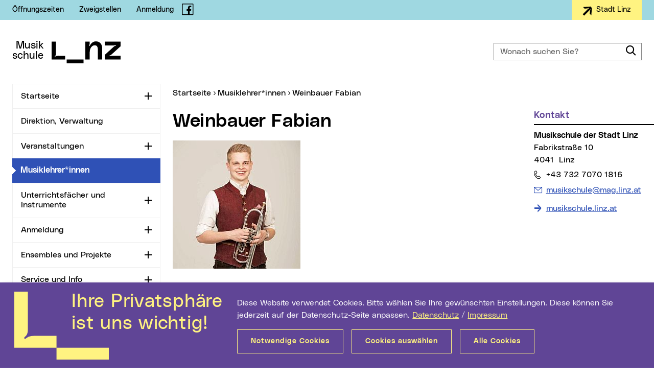

--- FILE ---
content_type: text/html; Charset=utf-8
request_url: https://musikschule.linz.at/db/teacherPage.asp?iTeacherID=1273
body_size: 9610
content:
<!DOCTYPE html>
<html class="no-js" lang="de">
<head prefix="og: http://ogp.me/ns#">
    <meta charset="utf-8" />
    <meta http-equiv="x-ua-compatible" content="IE=edge" />
    <meta name="pageid" value="7732" />
    <meta name="viewport" content="width=device-width, initial-scale=1.0, minimum-scale=1.0" />
    <meta name="robots" content="index,follow,noodp" />
    <meta name="author" content="Stadt Linz" />    
    <meta name="keywords" content="Detailangaben zur MusiklehrerIn Weinbauer Fabian" />
    <meta name="description" content="Detailangaben zur MusiklehrerIn Weinbauer Fabian" />
    <meta name="category" content="" />
    <meta name="rating" content="0" />
    <meta property="og:locale" content="de_AT" />
    <meta property="og:title" content="Musikschule - Zweigstellen - Musikschule der Stadt Linz - Weinbauer Fabian" />
    <meta property="og:type" content="website" />
    <meta property="og:url" content="https://musikschule.linz.at/db/teacherPage.asp?iTeacherID=1273" />
        <meta property="og:description" content="Detailangaben zur MusiklehrerIn Weinbauer Fabian" />
    <meta property="og:site_name" content="Stadt Linz" />
    <meta name="twitter:card" content="summary" />
    <meta name="twitter:site" content="@StadtLinz" />
    <meta name="twitter:title" content="Musikschule - Zweigstellen - Musikschule der Stadt Linz - Weinbauer Fabian" />
    <meta name="twitter:description" content="Detailangaben zur MusiklehrerIn Weinbauer Fabian" />
        <title>Musikschule - Zweigstellen - Musikschule der Stadt Linz - Weinbauer Fabian | Musikschule Linz</title>
    <link rel="stylesheet" href="/css/compile.basemicrosite.min_2022.css" type="text/css" />
        
</head>
<body>
    <div class="mainframe mx-auto">
        <div id="skip" class="container skip d-print-none">
            <div class="row">
                <div class="col">
                    <ul class="list-inline mb-0 position-absolute">
                        <li>
                            <a class="btn btn-skip text-white text-nowrap mt-2 shadow position-absolute" href="#leftnav">Zur Navigation</a>
                        </li>
                        <li>
                            <a class="btn btn-skip text-white text-nowrap mt-2 shadow position-absolute" href="#maincon-content">Zum Inhalt</a>
                        </li>
                        <li>
                            <a class="btn btn-skip text-white text-nowrap mt-2 shadow position-absolute" href="#searchText" rel="search">Zur Suche</a>
                        </li>
                    </ul>
                </div>
            </div>
        </div>
        <section class="topsection position-relative">
            <aside id="topbar" class="topbar bg-lightblue d-print-none">
    <div class="container h-100">
        <div class="row justify-content-between">
            <div class="col-auto d-flex align-items-center">
                                <ul class="topbar__menu list-inline font-weight-slim font-sm mb-0 d-none d-lg-inline-flex">
                    <li>    <a href="/7429.php">&Ouml;ffnungszeiten</a>
</li>
<li>    <a href="/db/list_school.asp">Zweigstellen</a>
</li>
<li>    <a href="/7407.php">Anmeldung</a>
</li>
                </ul>
                                <span class="topbar__social d-inline-flex ml-lg-3">
                    <a class="nounderline" href="https://www.facebook.com/musikschule.linz" target="_blank" title="Link auf Facebook-Seite (neues Fenster)">
                        <span class="fli fl-fb" aria-hidden="true" title="Facebook"></span>
                        <span class="sr-only">Facebook</span>
                    </a>
                </span>
            </div>
            <div class="col-auto d-flex text-right">
                
                <div class="topbar__btn d-inline-block">
                    <a class="btn btn-yellow font-weight-neutral letter-spacing-normal" href="https://www.linz.at/" title="Externe Webseite (neues Fenster): Stadt Linz" target="_blank">
                        <svg class="align-text-top" width="19px" height="19px" viewBox="0 0 19 19" version="1.1" xmlns="http://www.w3.org/2000/svg" xmlns:xlink="http://www.w3.org/1999/xlink">
                            <g stroke="none" stroke-width="1" fill="none" fill-rule="evenodd">
                                <g transform="translate(-1161.000000, -10.000000)" fill="#000000">
                                    <g transform="translate(1150.000000, 0.000000)">
                                        <path d="M9.7082768,21.6501199 C9.7082768,20.358562 9.7082768,19.0809598 9.7082768,17.7959847 C9.72343438,17.7954581 9.74617074,17.7933516 9.76915972,17.7933516 C14.6749084,17.7933516 19.5809096,17.7925616 24.4866583,17.7941415 C25.0100998,17.7941415 25.5221732,17.8920945 26.0299519,18.0161157 C26.1378233,18.0427105 26.2459473,18.0695685 26.3535661,18.0974799 C26.6653068,18.1785808 26.9601216,18.016379 27.0316148,17.7238365 C27.1177604,17.3702051 26.9525428,17.0626537 26.6228656,16.9754966 C26.2792939,16.8843897 25.9321855,16.8067119 25.5896244,16.7106021 C25.2367055,16.6115958 24.8850498,16.4991605 24.5733091,16.2937752 C24.3954602,16.1768635 24.2332742,16.0338837 24.0667935,15.8990666 C23.7042748,15.6052076 23.3435246,15.3089787 22.9825217,15.0135398 C22.6263187,14.7220506 22.2708737,14.430298 21.9146707,14.1390721 C21.5844882,13.8686481 21.2535479,13.5992773 20.9231127,13.3288532 C20.6697286,13.1216247 20.4165972,12.9138695 20.1647288,12.7045344 C20.149066,12.691632 20.1424977,12.6650372 20.1354242,12.6431821 C20.1313822,12.6310697 20.1346663,12.6163241 20.1346663,12.6026317 C20.1346663,11.1699372 20.1346663,9.73724268 20.1341611,8.30428485 C20.1341611,8.27821671 20.1248139,8.25214857 20.120014,8.22581712 C20.1291085,8.22423723 20.1382031,8.22265734 20.1472976,8.22134077 C20.2339484,8.29585879 20.3208518,8.37011349 20.40725,8.44489483 C20.8021048,8.78720375 21.1967069,9.12977599 21.5913091,9.47234823 C21.9406912,9.77594992 22.289568,10.0800782 22.6392027,10.3836799 C22.951954,10.6551572 23.2652105,10.9258446 23.5779617,11.1973219 C23.8538296,11.4369381 24.1294448,11.677081 24.4053126,11.9166973 C24.7195796,12.1894912 25.0343519,12.4620217 25.3488716,12.7348156 C25.622971,12.972852 25.8968178,13.211415 26.1711699,13.4497146 C26.4872053,13.7240884 26.8034934,13.9981989 27.1195288,14.2725726 C27.43228,14.5443132 27.7447787,14.8160539 28.0575299,15.0875312 C28.371797,15.3605884 28.6865692,15.6328556 29.0008363,15.9056495 C29.2751883,16.1436859 29.5492878,16.3822489 29.8233872,16.6202852 C30.1376543,16.8933424 30.4521739,17.1663996 30.7666936,17.4391935 C30.8904804,17.5466258 31.015783,17.652215 31.1370436,17.7625438 C31.1580116,17.7812391 31.1736744,17.8191564 31.1736744,17.8483843 C31.1754428,19.0949154 31.1754428,20.3414466 31.1731691,21.5879777 C31.1731691,21.6182588 31.1539696,21.6572294 31.1312332,21.6772413 C30.7750302,21.9897957 30.4168062,22.3002435 30.0588349,22.6106914 C29.7092002,22.9140298 29.3588076,23.2163149 29.0094255,23.5196533 C28.6597908,23.823255 28.3111667,24.1276466 27.961532,24.4312483 C27.6121499,24.7345866 27.26201,25.0373984 26.9123753,25.3407367 C26.599624,25.6122141 26.287378,25.8844813 25.9746267,26.1559586 C25.6603597,26.4287525 25.3453348,26.7010198 25.0310678,26.974077 C24.7198323,27.2439744 24.409102,27.5146617 24.0981191,27.7845592 C23.7838521,28.0576164 23.4693325,28.3304102 23.1548128,28.6034674 C22.8438299,28.8733649 22.532847,29.1437889 22.2216115,29.4136863 C21.9038077,29.6893767 21.5857513,29.9648037 21.2682002,30.2407574 C20.9554489,30.5122347 20.6432029,30.7842386 20.3304516,31.0559792 C20.2695687,31.1089055 20.2079279,31.1610417 20.1374452,31.2213408 C20.1359294,31.18474 20.1344137,31.1628849 20.1344137,31.1407665 C20.1341611,29.7012258 20.1346663,28.2616851 20.1331505,26.8221445 C20.1331505,26.768165 20.1508344,26.7376205 20.191002,26.7049695 C20.6065721,26.3676635 21.0198686,26.0274611 21.433923,25.688312 C21.7918943,25.3957695 22.1501183,25.1037536 22.5078371,24.8109479 C22.8367564,24.5421037 23.1646652,24.2724696 23.4935846,24.0038887 C23.8260407,23.7326747 24.1554653,23.4572477 24.4934792,23.1936698 C24.713264,23.0225154 24.9704375,22.9211393 25.2303899,22.8374052 C25.6396443,22.7054847 26.0539514,22.5906795 26.4639637,22.4608654 C26.5895189,22.4211049 26.7183583,22.3731817 26.8272402,22.2994536 C27.0477829,22.1501543 27.1298864,21.8757805 27.0404568,21.6593359 C26.940922,21.4181398 26.6716225,21.270157 26.4159647,21.3233465 C26.1279708,21.3836456 25.8417453,21.4528973 25.5534988,21.5131963 C25.1318656,21.6011434 24.7061904,21.643537 24.2749575,21.643537 C19.4452493,21.6416938 14.6155412,21.6424838 9.78583305,21.6427471 C9.75804417,21.6427471 9.73025528,21.6480134 9.7082768,21.6501199" transform="translate(20.441610, 19.721341) rotate(-45.000000) translate(-20.441610, -19.721341) "></path>
                                    </g>
                                </g>
                            </g>
                        </svg>
                        <span class="float-right ml-2">
                            Stadt Linz
                        </span>
                    </a>
                </div>
            </div>
        </div>
    </div>
</aside>

            <header id="header" class="header bg-white py-4 py-lg-5 py-xl-6 js-header" data-target=".topsection">
                <div class="container">
                    <div class="header__con row justify-content-between align-items-center">
                                                <div class="col-auto">
                            <a href="/index.php" class="text-primary d-flex d-print-none nounderline">
                                                                <span class="header__micrositetitle font-lg text-right mr-3">
                                    Musik<br />schule                                </span>
                                <svg class="header__logo" width="135px" height="43px" viewBox="0 0 135 43" version="1.1" aria-labelledby="logoTitle" role="img" xmlns="http://www.w3.org/2000/svg" xmlns:xlink="http://www.w3.org/1999/xlink" xml:space="preserve">
                                    <title id="logoTitle">Startseite</title>
                                    <path d="M62.6,35.6V43h-33v-7.4H62.6z M86.5,0c-4.1,0-7.3,2.2-9.4,4.8c-1.1,1.4-1.9,2.7-2.4,3.8c-0.2,0.4-0.5,0.8-1,0.6
                                        c-0.5-0.2-0.3-0.7-0.2-1.1c0.6-1.3,1.1-3,1.1-4.7c0-0.2,0-0.5,0-0.8V0.5h-8.5v35h8.5V21.3c0-8.1,4.5-13.6,9.5-13.6
                                        c4.5,0,6.5,2.2,6.5,10.1v17.8h8.5V14.9C99.2,4.9,94.2,0,86.5,0z M14,28.1c-1.2,0-2.1,0-2.9,0.1c-1.7,0.2-2.6,0.7-3.6,1.4
                                        c-0.3,0.3-0.8,0.5-1.1,0.2c-0.3-0.4,0-0.8,0.3-1.1c1.1-1,1.5-1.6,1.8-3.4c0-0.4,0.1-0.8,0.1-1.4V0.5H0v27.6v3.3v4.2h26.6v-7.4H14z
                                            M113.9,29c-0.4,0.1-0.9,0.3-1.1-0.2c-0.2-0.5,0.3-0.8,0.7-0.9c1.3-0.5,2.9-1.3,4.1-2.5L135,9.6v-9h-31V8h16.9c1.7,0,3-0.5,4.2-0.9
                                        c0.4-0.1,0.9-0.3,1.1,0.2c0.2,0.5-0.3,0.8-0.7,0.9c-1.3,0.5-2.9,1.3-4.1,2.5L104,26.5v9h31v-7.4h-16.9
                                        C116.4,28.1,115.1,28.6,113.9,29z"/>
                                </svg>
                                                            </a>
                        </div>
                                                <div class="col-auto d-lg-none">
                            <div class="header__m d-print-none">
                                <div class="header__msearch float-left">
                                    <a class="header__msearchlink color-black d-block nounderline js-header-msearch" href="#">
                                        <span class="header__msearchicon fli fl-search" aria-hidden="true"></span>
                                        <span class="sr-only">Suche</span>
                                    </a>
                                </div>
                                <div class="mobilenav float-left ml-4">
                                    <a class="mobilenav__link text-secondary d-block nounderline js-header-mnav" href="#" data-parent=".mainframe">
                                        <span class="mobilenav__icon"></span>
                                        <span class="sr-only">Navigation</span>
                                    </a>
                                </div>
                            </div>
                        </div>
                        <div class="col-12 col-lg-4 col-xl-3">
                            <form id="header__search" class="header__search mt-4 mt-lg-0 d-print-none typeahead__container" action="/suche/index.php" method="get">
                                <div class="typeahead__field">
                                    <div class="typeahead__query form-feedback">
                                        <label class="sr-only" for="searchText">Wonach suchen Sie?</label>
                                        <input id="searchText" class="form-control header__searchinput h-100 js-typeahead" type="search" name="q" placeholder="Wonach suchen Sie?" autocomplete="off" data-suggest="/suche/suche.php" />
                                        <button class="form-control-icon btn-outline-primary cursor-pointer nounderline border-0" type="submit" value="Suchen">
                                            <span class="fli fl-search font-lg" aria-hidden="true"></span>
                                            <span class="sr-only">Suche</span>
                                        </button>
                                    </div>
                                </div>
                            </form>
                        </div>
                    </div>
                </div>
            </header>
        </section>
        

        <div id="content" class="content overflow-hidden ">
            <div class="container">
                <div class="row d-print-block">
                    <div class="col-12 col-lg-3 leftcon d-print-none">
                        <nav id="leftnav" class="leftnav lineheight-small overflow-hidden mb-5 js-leftnav" data-storage="webnav-3F55CB4F974A4E7AA493A565300B09B8-de" data-url="/websitenavigation.json">
                                                        <ul id="leftnav__con" class="nav overflow-hidden">
                                <li id="lnav-be9700f3-a11b-40c4-b382-5299d7692be3" class="nav-li">
<div class="nav-item">
<a class="nav-link" href="/index.php">Startseite</a>
<button type="button" class="nav-toggle" id="leftnavButton-0" data-toggle="collapse" data-target="#leftnavUl-1" aria-expanded="false" aria-controls="leftnavButton-0">
<span class="icon-plusminus">
<span class="sr-only js-leftnav-toggletxt" data-toggle="Zuklappen">Aufklappen</span>
</span>
</button>
</div>
</li>
<li id="lnav-a88b4249-8cee-4e3e-8089-2cb84a9952b0" class="nav-li">
<div class="nav-item">
<a class="nav-link" href="/7424.php">Direktion, Verwaltung</a>
</div>
</li>
<li id="lnav-92c61792-6dc6-4685-be0e-3bb6085a7554" class="nav-li">
<div class="nav-item">
<a class="nav-link" href="/7485.php">Veranstaltungen</a>
<button type="button" class="nav-toggle" id="leftnavButton-2" data-toggle="collapse" data-target="#leftnavUl-3" aria-expanded="false" aria-controls="leftnavButton-2">
<span class="icon-plusminus">
<span class="sr-only js-leftnav-toggletxt" data-toggle="Zuklappen">Aufklappen</span>
</span>
</button>
</div>
</li>
<li id="lnav-9d9bd1c2-a276-4b12-b8cb-41467746bfc3" class="nav-li active">
<div class="nav-item active">
<a class="nav-link active current" href="/db/list_teacher_AZ.asp">Musiklehrer*innen <span class="sr-only">(aktueller Menüpunkt)</span>
</a>
</div>
</li>
<li id="lnav-9b4f03d6-2a05-424d-825c-1675132cff91" class="nav-li">
<div class="nav-item">
<a class="nav-link" href="/db/list_instruments_AZ.asp">Unterrichtsf&auml;cher und Instrumente</a>
<button type="button" class="nav-toggle" id="leftnavButton-4" data-toggle="collapse" data-target="#leftnavUl-5" aria-expanded="false" aria-controls="leftnavButton-4">
<span class="icon-plusminus">
<span class="sr-only js-leftnav-toggletxt" data-toggle="Zuklappen">Aufklappen</span>
</span>
</button>
</div>
</li>
<li id="lnav-1e3ace95-d07f-48e1-8040-0171961a3811" class="nav-li">
<div class="nav-item">
<a class="nav-link" href="/7407.php">Anmeldung</a>
<button type="button" class="nav-toggle" id="leftnavButton-5" data-toggle="collapse" data-target="#leftnavUl-6" aria-expanded="false" aria-controls="leftnavButton-5">
<span class="icon-plusminus">
<span class="sr-only js-leftnav-toggletxt" data-toggle="Zuklappen">Aufklappen</span>
</span>
</button>
</div>
</li>
<li id="lnav-dbafe6b3-6a0f-4c5a-b683-ffa09c03cc6f" class="nav-li">
<div class="nav-item">
<a class="nav-link" href="/7384.php">Ensembles und Projekte</a>
<button type="button" class="nav-toggle" id="leftnavButton-6" data-toggle="collapse" data-target="#leftnavUl-7" aria-expanded="false" aria-controls="leftnavButton-6">
<span class="icon-plusminus">
<span class="sr-only js-leftnav-toggletxt" data-toggle="Zuklappen">Aufklappen</span>
</span>
</button>
</div>
</li>
<li id="lnav-4bae506d-2f5e-4acc-b828-9ea868ba8f27" class="nav-li">
<div class="nav-item">
<a class="nav-link" href="/7396.php">Service und Info</a>
<button type="button" class="nav-toggle" id="leftnavButton-7" data-toggle="collapse" data-target="#leftnavUl-8" aria-expanded="false" aria-controls="leftnavButton-7">
<span class="icon-plusminus">
<span class="sr-only js-leftnav-toggletxt" data-toggle="Zuklappen">Aufklappen</span>
</span>
</button>
</div>
</li>
                            </ul>
                                                        <div class="leftnav-subcon d-md-none">
    <div class="row justify-content-between">
        <div class="col">
			
        </div>
    </div>
</div>
                        </nav>
                    </div>
                    <main id="maincon" class="col-12 col-lg-9 col-print-12 mb-5 maincon js-maincon">
                        
                        <nav id="breadnav" class="breadnav pb-1 pb-lg-2">
                            <div class="breadnav__con overflow-hidden mb-2 position-relative">
                                <span class="sr-only">Sie sind hier:</span>
                                <ul class="breadnav__lst list-inline js-breadcrumb" data-parent=".breadnav__con" itemscope itemtype="http://schema.org/BreadcrumbList">
                                    <li class="position-relative position-absolute-before" itemprop="itemListElement" itemscope itemtype="http://schema.org/ListItem">
                                        <a href="/index.php" itemprop="item">
                                            <span itemprop="name">Startseite</span>
                                            <meta itemprop="position" content="1" />
                                        </a>
                                    </li>
                                    <li class="position-relative position-absolute-before ml-2" itemprop="itemListElement" itemscope itemtype="http://schema.org/ListItem">
<a class="" href="/db/list_teacher_AZ.asp" itemprop="item">
<span itemprop="name">Musiklehrer*innen</span>
<span class="sr-only">(aktueller MenÃ¼punkt)</span>
<meta itemprop="position" content="2" />
</a>
</li>
<li class="position-relative position-absolute-before ml-2" itemprop="itemListElement" itemscope itemtype="http://schema.org/ListItem">
<a class="current" href="teacherPage.asp" itemprop="item">
<span itemprop="name">Weinbauer Fabian</span>
<span class="sr-only">(aktueller MenÃ¼punkt)</span>
<meta itemprop="position" content="3" />
</a>
</li>

                                </ul>
                            </div>
                        </nav>                        
                        
<div id="maincon-content" class="row d-print-block ki-crawl">
<div class="col-12 col-md-9 col-print-12">

<article>
    <div class="content-txt">
<h1>Weinbauer&nbsp;Fabian</h1><p>
 <img src="../pics/Weinbauer_Fabian.jpg" alt="Weinbauer Fabian" style="margin-right:5px;"/>  </p><p>
  
 
 
 <h2>F&auml;cher</h2>
 
 <ul class="li_liste">
 <li><a class="link_intern" href="instrumentsPage.asp?iInstrumentsID=63">Trompete</a> (<a href="schoolPage.asp?iSchoolID=19" class="">Popfabrik</a>)</li>
 </ul><p> 


 
 </p><p>
 <a class="link_intern" title="Liste der MusiklehrerInnen" href="list_teacher_AZ.asp">Zur Liste der MusiklehrerInnen</a></p>
 


</article>
</div>
<aside class="col-12 col-md-3">
<h2 class="sr-only">Weitere Informationen</h2>
<div class="sidebox mb-5">
    <div class="sidebox__head mb-2 pb-2 position-relative position-absolute-before">
        <h3 class="sidebox__hdl font-md mb-0 text-purple">
            Kontakt
        </h3>
    </div>
    <div class="sidebox__content">
        <div class="sidebox__txt content-txt">
            <p>
                <strong>
Musikschule der Stadt Linz</strong><br/>   Fabrikstra&szlig;e 10<br />
   4041&nbsp; Linz


            </p>
            <p class="lineheight-small">
                <a class="link-phone" style="text-decoration:none" href="tel:+4373270701816">
                    <span class="sr-only">Telefon:</span>+43 732 7070 1816
                </a>
            </p>
            <ul class="link-lst">
                <li>
                    <a class="link-mail" href="mailto:musikschule@mag.linz.at">
                        <span class="sr-only">E-Mail Adresse:</span>musikschule@mag.linz.at
                    </a>
                </li>
                <li>
                    <a title="Externe Webseite (neues Fenster)" class="link-intern" href="https://musikschule.linz.at" target="_blank">
                       musikschule.linz.at
                    </a>
                </li>
            </ul>
        </div>
    </div>
</div><!--.sidebox:end-->                            </aside>



                        </div>
                    </main>
                </div>
            </div>
        </div><!-- #content:end -->

        <!--[if lte IE 9]>
        <div id="browser-hint" class="browser-hint bg-yellow w-100 padding-top-medium padding-bottom-medium pos-fix d-print-none">
            <div class="container-fluid">
                <div class="row">
                    <div class="col-xs-12 col-middle display-tablecell float-none">
                        <div class="content-txt color-black">
                            Sie verwenden einen veralteten Browser mit Sicherheitsschwachstellen und k&#246;nnen nicht alle Funktionen dieser Webseite nutzen. <a href="https://www.browser-update.org/update.html" target="_blank">Hier</a> erfahren Sie, wie einfach Sie Ihren Browser aktualisieren k&#246;nnen.
                        </div>
                    </div>
                </div>
            </div>
        </div>
        <![endif]-->
                

<footer id="footer" class="footer d-print-none js-footer">
    <h2 class="sr-only"> </h2>
    <div class="bg-lightblue d-none d-sm-block pt-6 py-5">
        <div class="container">
            
            <div class="row">
                                            </div><!-- .row:end -->
        </div><!-- .container:end -->
    </div><!-- .footer-sitemap:end -->
        <div class="footer__legal bg-info py-1"><!--bg-dark-->
        <div class="container">
            <div class="row">
                <div class="col">
                                        <ul class="list-inline text-center font-weight-slim font-sm lineheight-small mb-0">
                        <li>    <a href="/7424.php">Kontakt</a>
</li>
<li>    <a href="/privacy.php" title="Externe Website (neues Fenster): Datenschutz" target="_blank">Datenschutz</a>
</li>
<li>    <a href="/cookies.php">Cookie-Einstellungen</a>
</li>
<li>    <a href="/impressum.php" title="Externe Website (neues Fenster): Impressum" target="_blank">Impressum</a>
</li>
                    </ul>
                                         
                </div><!-- .col:end -->
            </div><!-- .row:end -->
        </div><!-- .container:end -->
    </div><!-- .footer-legal:end -->
</footer><!-- .footer:end -->

<script type="text/template" data-template="leftnavLoader">
    <ul id="${targetid}" class="lds-ring nav collapse" aria-labelledby="${buttonid}">
        <li><div class="nav-item"><span></span><span></span><span></span><span></span></div></li>
    </ul>
</script>
<script type="text/template" data-template="leftnavLi">
    <li id="${id}" class="nav-li">
        <div class="nav-item"><a class="nav-link" href="${url}">${headline}</a></div>
    </li>
</script>
<script type="text/template" data-template="leftnavLiBtn">
    <li id="lnav-${id}" class="nav-li">
        <div class="nav-item">
            <a class="nav-link" href="${url}">${headline}</a>
            <button type="button" class="nav-toggle" id="leftnavButton-${id}" data-toggle="collapse" data-target="#leftnavUl-${id}" aria-expanded="false" aria-controls="leftnavButton-${id}">
                <span class="icon-plusminus"><span class="sr-only js-leftnav-toggletxt" data-toggle="Zuklappen">Aufklappen</span></span>
            </button>
        </div>
    </li>
</script>
<script type="text/template" data-template="tableIncrease">
    <a class="table-toggle bg-white font-lg text-center border border-light rounded-linz nounderline shadow-sm d-block position-relative js-table-toggle" href="#" data-type="increase" title="Tabelle vergrößern">
        <span class="fli fl-search-plus"></span>
    </a>
</script>
<script type="text/template" data-template="tableDecrease">
    <a class="table-toggle bg-white font-lg text-center border border-light rounded-linz nounderline shadow-sm d-block position-relative js-table-toggle" href="#" data-type="decrease" title="Tabelle verkleinern">
        <span class="fli fl-search-minus"></span>
    </a>
</script>
<script type="text/template" data-template="tableScrollRight">
    <a class="table-toggle bg-white font-lg text-center border border-light rounded-linz nounderline shadow-sm d-block position-relative js-table-toggle" href="#" data-type="scrollright" title="Tabelle nach rechts scrollen">
        <span class="fli fl-one-finger-swipe-right"></span>
    </a>
</script>
<script type="text/template" data-template="tableScrollLeft">
    <a class="table-toggle bg-white font-lg text-center border border-light rounded-linz nounderline shadow-sm d-block position-relative js-table-toggle" href="#" data-type="scrollleft" title="Tabelle nach links scrollen">
        <span class="fli fl-one-finger-swipe-left"></span>
    </a>
</script>
<script type="text/template" data-template="brdcrmbScrollRight">
    <a class="table-toggle bg-white font-lg text-center border border-light rounded-linz nounderline shadow-sm d-block position-relative js-breadcrumb-toggle" href="#" data-type="scrollright" title="Breadcrumb nach rechts scrollen">
        <span class="fli fl-one-finger-swipe-right"></span>
    </a>
</script>
<script type="text/template" data-template="brdcrmbScrollLeft">
    <a class="table-toggle bg-white font-lg text-center border border-light rounded-linz nounderline shadow-sm d-block position-relative js-breadcrumb-toggle" href="#" data-type="scrollleft" title="Breadcrumb nach links scrollen">
        <span class="fli fl-one-finger-swipe-left"></span>
    </a>
</script>
<script>
    var _paq = window._paq || [];
    /* tracker methods like "setCustomDimension" should be called before "trackPageView" */
    _paq.push(["setDomains", ["*.musikschule.linz.at"]]);
    _paq.push(["enableCrossDomainLinking"]);
    _paq.push(['disableCookies']);
    _paq.push(['trackPageView']);
    _paq.push(['enableLinkTracking']);
    (function() {
        var u="https://stats.linz.at/";
        _paq.push(['setTrackerUrl', u+'matomo.php']);
        _paq.push(['setSiteId', '21']);
        var d=document, g=d.createElement('script'), s=d.getElementsByTagName('script')[0];
        g.type='text/javascript'; g.async=true; g.defer=true; g.src=u+'matomo.js'; s.parentNode.insertBefore(g,s);
    })();
</script>
    </div>

    <script src="/scripts/compile.min_2022.js"></script>
    <script 
        defer
        data-config="klaroConfig"
        type="application/javascript"
        src="/scripts/klaro.min_2022.js">
    </script>
</body>
</html>    


--- FILE ---
content_type: application/javascript
request_url: https://musikschule.linz.at/scripts/klaro.min_2022.js
body_size: 58350
content:

// By default, Klaro will load the config from  a global "klaroConfig" variable.
// You can change this by specifying the "data-config" attribute on your
// script take, e.g. like this:
// <script src="klaro.js" data-config="myConfigVariableName" />
var klaroConfig = {
    // With the 0.7.0 release we introduce a 'version' paramter that will make
    // if easier for us to keep configuration files backwards-compatible in the future.
    version: 1,

    //testing: true,

    // You can customize the ID of the DIV element that Klaro will create
    // when starting up. If undefined, Klaro will use 'klaro'.
    elementID: 'klaro',

    // ID or class of element, where klaro should be inserted after, by default klaro is appended to body
    // ID with "#" (i.e. #myid), class with "." (i.e. .myclass)
    insertAfter: '.skip',

    // You can override CSS style variables here. For IE11, Klaro will
    // dynamically inject the variables into the CSS. If you still consider
    // supporting IE9-10 (which you probably shouldn't) you need to use Klaro
    // with an external stylesheet as the dynamic replacement won't work there.
    //styling: {
    //    theme: ['light', 'top', 'wide'],
    //},

    // Setting this to true will keep Klaro from automatically loading itself
    // when the page is being loaded.
    noAutoLoad: false,

    // Setting this to true will render the descriptions of the consent
    // modal and consent notice are HTML. Use with care.
    htmlTexts: true,

    // Setting 'embedded' to true will render the Klaro modal and notice without
    // the modal background, allowing you to e.g. embed them into a specific element
    // of your website, such as your privacy notice.
    embedded: false,

    // You can group services by their purpose in the modal. This is advisable
    // if you have a large number of services. Users can then enable or disable
    // entire groups of services instead of having to enable or disable every service.
    groupByPurpose: true,

    // How Klaro should store the user's preferences. It can be either 'cookie'
    // (the default) or 'localStorage'.
    storageMethod: 'cookie',

    // You can customize the name of the cookie that Klaro uses for storing
    // user consent decisions. If undefined, Klaro will use 'klaro'.
    cookieName: 'slPrivacy',

    // You can also set a custom expiration time for the Klaro cookie.
    // By default, it will expire after 120 days.
    cookieExpiresAfterDays: 365,

    // You can change to cookie domain for the consent manager itself.
    // Use this if you want to get consent once for multiple matching domains.
    // If undefined, Klaro will use the current domain.

    // Defines the default state for services (true=enabled by default).
    default: false,

    // If "mustConsent" is set to true, Klaro will directly display the consent
    // manager modal and not allow the user to close it before having actively
    // consented or declines the use of third-party services.
    mustConsent: false,

    // Show "accept all" to accept all services instead of "ok" that only accepts
    // required and "default: true" services
    acceptAll: true,

    // Show "accept all" switch on modal window to accept all services all together
    toggleAllSwitch: false,

    // replace "decline" with cookie manager modal
    hideDeclineAll: false,

    // hide "learnMore" link
    hideLearnMore: false,

    // show cookie notice as modal
    noticeAsModal: false,

    // You can also remove the 'Realized with Klaro!' text in the consent modal.
    // Please don't do this! We provide Klaro as a free open source tool.
    // Placing a link to our website helps us spread the word about it,
    // which ultimately enables us to make Klaro! better for everyone.
    // So please be fair and keep the link enabled. Thanks :)
    disablePoweredBy: true,

    // you can specify an additional class (or classes) that will be added to the Klaro `div`
    //additionalClass: 'my-klaro',

    // You can define the UI language directly here. If undefined, Klaro will
    // use the value given in the global "lang" variable. If that does
    // not exist, it will use the value given in the "lang" attribute of your
    // HTML tag. If that also doesn't exist, it will use 'en'.
    //lang: 'en',

    // You can overwrite existing translations and add translations for your
    // service descriptions and purposes. See `src/translations/` for a full
    // list of translations that can be overwritten:
    // https://github.com/KIProtect/klaro/tree/master/src/translations

    // Example config that shows how to overwrite translations:
    // https://github.com/KIProtect/klaro/blob/master/src/configs/i18n.js
    translations: {
        // translationsed defined under the 'zz' language code act as default
        // translations.
        zz: {
            privacyPolicyUrl: 'https://www.linz.at/privacy.php',
        },
        // If you erase the "consentModal" translations, Klaro will use the
        // bundled translations.
        de: {
            acceptAll: 'Alle Cookies akzeptieren', // modal button
            acceptSelected: 'Ausgewählte Cookies akzeptieren',
            consentNotice: {
                title: '<h2>Ihre Privatsphäre ist uns wichtig!</h2>',
                description: '<p>Diese Website verwendet Cookies. Bitte wählen Sie Ihre gewünschten Einstellungen. Diese können Sie jederzeit auf der Datenschutz-Seite anpassen. <a href="https://www.linz.at/privacy.php">Datenschutz</a> / <a href="/impressum.php">Impressum</a></p>',
                learnMore: 'Cookies auswählen'
            },
            consentModal: {
                title: 'Datenschutzeinstellungen',
                description: '<p>Hier informieren wir Sie über alle Cookies, die auf dieser Website verwendet werden. Sie können eine Einwilligung zu ganzen Kategorien geben oder nur bestimmte Cookies auswählen.</p><p>Diese Website nutzt Matomo zur Analyse und Optimierung auf unserem eigenen Server, ohne Cookies und mit anonymisierter IP. Eine Wiedererkennung eines Besuchers oder Verarbeitung personenbezogener Daten findet nicht statt.</p>'
            },
            contextualConsent: {
                description: 'Bitte erteilen Sie uns Ihr Einverständnis, um diesen von einem externen Anbieter bereitgestellten Inhalt anzuzeigen. Quelle: {title}.<br />Sie können die Einwilligung auf der <a href="https://www.linz.at/privacy.php">Datenschutz-Seite</a> jederzeit widerrufen.',
                acceptAlways: 'Immer erlauben',
                acceptOnce: 'Einmal erlauben'
            },
            ok: 'Alle Cookies', // disclaimer button
            decline: 'Notwendige Cookies', // disclaimer button
            on: 'An',
            off: 'Aus',
            partial: 'Auswahl',
            privacyPolicy: {
                text: ' '
            },
            //matomo: {
                //description: '<p>Sammeln von Besucherstatistiken<br />Die Daten (Anzahl von BesucherInnen, Besuchsdauer, ...) werden auf Servern des Magistrates Linz gespeichert, IP-Adressen werden anonymisiert.<br /><a class="link_extern" href="https://www.linz.at/privacy.php#cookie-statistik" target="_blank" title="Details zu den Cookies (neues Fenster)">Details zu den Cookies von Matomo/Piwik</a></p>',
            //},
            youTube: {
                description: '<p>Eingebettete YouTube-Videos anzeigen. Wenn Sie der Nutzung zustimmen, setzt YouTube eine Anzahl von Cookies und übermittelt und verarbeitet bestimmte Daten.<br /><a class="link_extern" href="https://www.linz.at/privacy.php#cookie-youtube" target="_blank" title="Details zu den Cookie (neues Fenster)">Details zu den Cookies von Youtube</a></p>',
            },
            service: {
                required: {
                    title: ' '
                },
            },
            purposes: {
                functional: {
                    title: 'Erforderliche Cookies',
                    description: '<p>Diese Cookies sind für die Funktion dieser Website notwendig und können nicht deaktiviert werden. Sie ermöglichen beispielsweise das Speichern dieser Datenschutzeinstellungen, dabei werden keine personenbezogenen Daten verarbeitet<br /><a class="link_extern" href="https://www.linz.at/privacy.php#cookie-erforderlich" target="_blank" title="Details zu den Cookies (neues Fenster)">Details zu den erforderlichen Cookies</a>.</p>'
                },
                //analytics: {
                    //title: 'Statistik',
                    //description: '<p>Um unser Angebot ständig verbessern zu können, werden bei jedem Besuch Sitzungsdaten anonymisiert gespeichert. Wir wollen damit sicherstellen, dass wichtige Informationen für die BenutzerInnen gut auffindbar sind.</p>'
                //},
                marketing: {
                    title: 'Inhalte von externen Anbietern',
                    description: '<p>Manche Inhalte, wie zum Beispiel YouTube-Videos, werden direkt von externen Plattformen auf der Seite eingebunden, diese Anbieter können eventuell Ihr Nutzerverhalten nachvollziehen.</p>'
                }
            },
        },
        en: {
            acceptAll: 'Accept all cookies',
            acceptSelected: 'Accept selected cookies',
            consentNotice: {
                title: '<h2>Your privacy matters to us!</h2>',
                description: '<h2>Your privacy matters to us!</h2><p>This website uses cookies. Please choose your settings. You can subsequently change your choice on our <a href="https://www.linz.at/privacy.php#cookies"><strong>privacy page</strong></a> at any time.</p>',
                learnMore: 'Select cookies'
            },
            consentModal: {
                title: 'Privacy settings',
                description: '<p>We’ll keep you informed about cookies used on our website. You can consent to whole categories or just select individual cookies.</p><p>This website uses Matomo for analysis and optimization on our own server, without cookies and with anonymized IP. There is no recognition of a visitor or processing of personal data.</p>'
            },
            contextualConsent: {
                description: 'Please consent to the use of this content provided by an external platform or service. Source: {title}.<br />You can revoke your consent at any time on the <a href="https://www.linz.at/privacy.php#cookies">privacy page</a>.',
                acceptAlways: 'Accept always',
                acceptOnce: 'Accept once'
            },
            ok: 'Accept all', // disclaimer button
            decline: 'Essential cookies', // disclaimer button
            on: 'On',
            off: 'Off',
            partial: 'Selection',
            privacyPolicy: {
                text: ' '
            },
            //matomo: {
                //description: '<p>Collecting visitor data<br />The collected data (number of visitors, visit duration, …) is stored on servers within the IT network of the City of Linz, IP addresses are transmitted and stored anonymously.<br /><a class="link_extern" href="https://www.linz.at/privacy.php#cookie-statistik" target="_blank" title="Informations to Cookies (new window)">See more to the cookies of Matomo/Piwik</a></p>',
            //},
            youTube: {
                description: '<p>Show embedded YouTube videos. If you consent, YouTube might save cookies on your device and process specific data.<br /><a class="link_extern" href="https://www.linz.at/privacy.php#cookie-youtube" target="_blank" title="Informations to Cookies (new window)">See more to the cookies of YouTube</a></p>',
            },
            service: {
                required: {
                    title: ' '
                },
            },
            purposes: {
                functional: {
                    title: 'Essential Cookies',
                    description: '<p>Cookies in this category are necessary for the website to function. They are needed for a safe and proper use of the website and cannot be deactivated. For example, your privacy settings are stored that way. These cookies do no transmit any personal data.<br /><a class="link_extern" href="https://www.linz.at/privacy.php#cookie-erforderlich" target="_blank" title="Informations to cookies (new window)">See more about essential cookies</a>.</p>'
                },
                //analytics: {
                    //title: 'Analytics',
                    //description: '<p>We collect anonymised data about how you use this website to make sure that the site meets the requirements of its users and to help us improve the website.</p>'
                //},
                marketing: {
                    title: 'External content',
                    description: '<p>On some of our web pages content from third parties platforms is embedded, for example YouTube videos. These third parties might store cookies on your devices or track your behaviour.</p>'
                }
            },
        },
    },
    // This is a list of third-party services that Klaro will manage for you.
    services: [
        {
            name: 'neccessary',
            title: 'Erforderliche Cookies',
            purposes: ['functional'],
            default: true,
            required: true,
            optOut: false,
        },
        //{
            //// Each service should have a unique (and short) name.
            //name: 'matomo',
            //// The title of you service as listed in the consent modal.
            //title: 'Matomo/Piwik',
            //// The purpose(s) of this service. Will be listed on the consent notice.
            //// Do not forget to add translations for all purposes you list here.
            //purposes: ['analytics'],
            //// A list of regex expressions or strings giving the names of
            //// cookies set by this service. If the user withdraws consent for a
            //// given service, Klaro will then automatically delete all matching
            //// cookies.
            //cookies: [
                //// you can also explicitly provide a path and a domain for
                //// a given cookie. This is necessary if you have services that
                //// set cookies for a path that is not "/" or a domain that
                //// is not the current domain. If you do not set these values
                //// properly, the cookie can't be deleted by Klaro
                //// (there is no way to access the path or domain of a cookie in JS)
                //// Notice that it is not possible to delete cookies that were set
                //// on a third-party domain! See the note at mdn:
                //// https://developer.mozilla.org/en-US/docs/Web/API/Document/cookie#new-cookie_domain
                //[/^_pk_.*$/, '/', 'musikschule.linz.at'], //for the production version
                //[/^_pk_.*$/, '/', 'cms2-musikschule.linz.at'], //for the prototype version
                //[/^_pk_.*$/, '/', 'localhost'], //for the local version
                //'piwik_ignore',
            //],
            //// If "required" is set to true, Klaro will not allow this service to
            //// be disabled by the user.
            //required: false,
            //// If "optOut" is set to true, Klaro will load this service even before
            //// the user gave explicit consent.
            //// We recommend always leaving this "false".
            //optOut: false,
        //},
        {
            name: 'youTube',
            title: 'YouTube',
            purposes: ['marketing'],
        },
    ],
};
!function(e,t){"object"==typeof exports&&"object"==typeof module?module.exports=t():"function"==typeof define&&define.amd?define([],t):"object"==typeof exports?exports.klaro=t():e.klaro=t()}(window,function(){return r={},o.m=n=[function(n,e,t){!function(e){function t(e){return e&&e.Math==Math&&e}n.exports=t("object"==typeof globalThis&&globalThis)||t("object"==typeof window&&window)||t("object"==typeof self&&self)||t("object"==typeof e&&e)||function(){return this}()||Function("return this")()}.call(this,t(126))},function(e,t,n){var r=n(0),o=n(61),i=n(8),c=n(43),a=n(65),n=n(96),u=o("wks"),s=r.Symbol,l=n?s:s&&s.withoutSetter||c;e.exports=function(e){return i(u,e)||(a&&i(s,e)?u[e]=s[e]:u[e]=l("Symbol."+e)),u[e]}},function(e,t){e.exports=function(e){try{return!!e()}catch(e){return!0}}},function(e,t,n){var s=n(0),l=n(23).f,f=n(10),p=n(11),d=n(58),v=n(90),y=n(46);e.exports=function(e,t){var n,r,o,i,c=e.target,a=e.global,u=e.stat;if(n=a?s:u?s[c]||d(c,{}):(s[c]||{}).prototype)for(r in t){if(o=t[r],i=e.noTargetGet?(i=l(n,r))&&i.value:n[r],!y(a?r:c+(u?".":"#")+r,e.forced)&&void 0!==i){if(typeof o==typeof i)continue;v(o,i)}(e.sham||i&&i.sham)&&f(o,"sham",!0),p(n,r,o,e)}}},function(e,t){e.exports=function(e){return"object"==typeof e?null!==e:"function"==typeof e}},function(e,t,n){var r=n(4);e.exports=function(e){if(!r(e))throw TypeError(String(e)+" is not an object");return e}},function(e,t,n){var r=n(7),o=n(89),i=n(5),c=n(41),a=Object.defineProperty;t.f=r?a:function(e,t,n){if(i(e),t=c(t,!0),i(n),o)try{return a(e,t,n)}catch(e){}if("get"in n||"set"in n)throw TypeError("Accessors not supported");return"value"in n&&(e[t]=n.value),e}},function(e,t,n){n=n(2);e.exports=!n(function(){return 7!=Object.defineProperty({},1,{get:function(){return 7}})[1]})},function(e,t){var n={}.hasOwnProperty;e.exports=function(e,t){return n.call(e,t)}},function(e,t,n){var r=n(45),o=Math.min;e.exports=function(e){return 0<e?o(r(e),9007199254740991):0}},function(e,t,n){var r=n(7),o=n(6),i=n(29);e.exports=r?function(e,t,n){return o.f(e,t,i(1,n))}:function(e,t,n){return e[t]=n,e}},function(e,t,n){var a=n(0),u=n(10),s=n(8),l=n(58),r=n(59),n=n(17),o=n.get,f=n.enforce,p=String(String).split("String");(e.exports=function(e,t,n,r){var o=!!r&&!!r.unsafe,i=!!r&&!!r.enumerable,c=!!r&&!!r.noTargetGet;"function"==typeof n&&("string"!=typeof t||s(n,"name")||u(n,"name",t),(r=f(n)).source||(r.source=p.join("string"==typeof t?t:""))),e!==a?(o?!c&&e[t]&&(i=!0):delete e[t],i?e[t]=n:u(e,t,n)):i?e[t]=n:l(t,n)})(Function.prototype,"toString",function(){return"function"==typeof this&&o(this).source||r(this)})},function(e,t,n){"use strict";var r=n(3),o=n(31).map;r({target:"Array",proto:!0,forced:!n(48)("map")},{map:function(e){return o(this,e,1<arguments.length?arguments[1]:void 0)}})},function(e,t,n){var r=n(40),o=n(14);e.exports=function(e){return r(o(e))}},function(e,t){e.exports=function(e){if(null==e)throw TypeError("Can't call method on "+e);return e}},function(e,t,n){var r=n(14);e.exports=function(e){return Object(r(e))}},function(e,t,n){var r=n(7),o=n(6).f,n=Function.prototype,i=n.toString,c=/^\s*function ([^ (]*)/;!r||"name"in n||o(n,"name",{configurable:!0,get:function(){try{return i.call(this).match(c)[1]}catch(e){return""}}})},function(e,t,n){var r,o,i,c,a,u,s,l,f=n(127),p=n(0),d=n(4),v=n(10),y=n(8),h=n(60),m=n(42),n=n(30),p=p.WeakMap;s=f?(r=h.state||(h.state=new p),o=r.get,i=r.has,c=r.set,a=function(e,t){return t.facade=e,c.call(r,e,t),t},u=function(e){return o.call(r,e)||{}},function(e){return i.call(r,e)}):(n[l=m("state")]=!0,a=function(e,t){return t.facade=e,v(e,l,t),t},u=function(e){return y(e,l)?e[l]:{}},function(e){return y(e,l)}),e.exports={set:a,get:u,has:s,enforce:function(e){return s(e)?u(e):a(e,{})},getterFor:function(n){return function(e){var t;if(!d(e)||(t=u(e)).type!==n)throw TypeError("Incompatible receiver, "+n+" required");return t}}}},function(e,t){e.exports=!1},function(e,t,n){var r=n(3),o=n(15),i=n(33);r({target:"Object",stat:!0,forced:n(2)(function(){i(1)})},{keys:function(e){return i(o(e))}})},function(e,t,n){"use strict";var r=n(3),n=n(51);r({target:"RegExp",proto:!0,forced:/./.exec!==n},{exec:n})},function(e,t,n){"use strict";var r=n(3),o=n(40),i=n(13),n=n(114),c=[].join,o=o!=Object,n=n("join",",");r({target:"Array",proto:!0,forced:o||!n},{join:function(e){return c.call(i(this),void 0===e?",":e)}})},function(e,t,n){"use strict";var r=n(3),o=n(2),s=n(47),l=n(4),f=n(15),p=n(9),d=n(64),v=n(95),i=n(48),c=n(1),n=n(66),y=c("isConcatSpreadable"),o=51<=n||!o(function(){var e=[];return e[y]=!1,e.concat()[0]!==e}),i=i("concat");r({target:"Array",proto:!0,forced:!o||!i},{concat:function(e){for(var t,n,r,o=f(this),i=v(o,0),c=0,a=-1,u=arguments.length;a<u;a++)if(function(e){if(!l(e))return!1;var t=e[y];return void 0!==t?!!t:s(e)}(r=-1===a?o:arguments[a])){if(9007199254740991<c+(n=p(r.length)))throw TypeError("Maximum allowed index exceeded");for(t=0;t<n;t++,c++)t in r&&d(i,c,r[t])}else{if(9007199254740991<=c)throw TypeError("Maximum allowed index exceeded");d(i,c++,r)}return i.length=c,i}})},function(e,t,n){var r=n(7),o=n(39),i=n(29),c=n(13),a=n(41),u=n(8),s=n(89),l=Object.getOwnPropertyDescriptor;t.f=r?l:function(e,t){if(e=c(e),t=a(t,!0),s)try{return l(e,t)}catch(e){}if(u(e,t))return i(!o.f.call(e,t),e[t])}},function(e,t){var n={}.toString;e.exports=function(e){return n.call(e).slice(8,-1)}},function(e,t,n){function r(e){return"function"==typeof e?e:void 0}var o=n(91),i=n(0);e.exports=function(e,t){return arguments.length<2?r(o[e])||r(i[e]):o[e]&&o[e][t]||i[e]&&i[e][t]}},function(e,t,n){"use strict";var r=n(13),o=n(68),i=n(34),c=n(17),n=n(69),a=c.set,u=c.getterFor("Array Iterator");e.exports=n(Array,"Array",function(e,t){a(this,{type:"Array Iterator",target:r(e),index:0,kind:t})},function(){var e=u(this),t=e.target,n=e.kind,r=e.index++;return!t||r>=t.length?{value:e.target=void 0,done:!0}:"keys"==n?{value:r,done:!1}:"values"==n?{value:t[r],done:!1}:{value:[r,t[r]],done:!1}},"values"),i.Arguments=i.Array,o("keys"),o("values"),o("entries")},function(e,t,n){"use strict";var r=n(3),s=n(4),l=n(47),f=n(94),p=n(9),d=n(13),v=n(64),o=n(1),n=n(48)("slice"),y=o("species"),h=[].slice,m=Math.max;r({target:"Array",proto:!0,forced:!n},{slice:function(e,t){var n,r,o,i=d(this),c=p(i.length),a=f(e,c),u=f(void 0===t?c:t,c);if(l(i)&&((n="function"==typeof(n=i.constructor)&&(n===Array||l(n.prototype))||s(n)&&null===(n=n[y])?void 0:n)===Array||void 0===n))return h.call(i,a,u);for(r=new(void 0===n?Array:n)(m(u-a,0)),o=0;a<u;a++,o++)a in i&&v(r,o,i[a]);return r.length=o,r}})},function(e,t,n){var r=n(73),o=n(11),n=n(134);r||o(Object.prototype,"toString",n,{unsafe:!0})},function(e,t){e.exports=function(e,t){return{enumerable:!(1&e),configurable:!(2&e),writable:!(4&e),value:t}}},function(e,t){e.exports={}},function(e,t,n){var _=n(32),w=n(40),x=n(15),S=n(9),k=n(95),O=[].push,n=function(p){var d=1==p,v=2==p,y=3==p,h=4==p,m=6==p,g=7==p,b=5==p||m;return function(e,t,n,r){for(var o,i,c=x(e),a=w(c),u=_(t,n,3),s=S(a.length),l=0,r=r||k,f=d?r(e,s):v||g?r(e,0):void 0;l<s;l++)if((b||l in a)&&(i=u(o=a[l],l,c),p))if(d)f[l]=i;else if(i)switch(p){case 3:return!0;case 5:return o;case 6:return l;case 2:O.call(f,o)}else switch(p){case 4:return!1;case 7:O.call(f,o)}return m?-1:y||h?h:f}};e.exports={forEach:n(0),map:n(1),filter:n(2),some:n(3),every:n(4),find:n(5),findIndex:n(6),filterOut:n(7)}},function(e,t,n){var i=n(49);e.exports=function(r,o,e){if(i(r),void 0===o)return r;switch(e){case 0:return function(){return r.call(o)};case 1:return function(e){return r.call(o,e)};case 2:return function(e,t){return r.call(o,e,t)};case 3:return function(e,t,n){return r.call(o,e,t,n)}}return function(){return r.apply(o,arguments)}}},function(e,t,n){var r=n(92),o=n(62);e.exports=Object.keys||function(e){return r(e,o)}},function(e,t){e.exports={}},function(e,t,n){var r=n(6).f,o=n(8),i=n(1)("toStringTag");e.exports=function(e,t,n){e&&!o(e=n?e:e.prototype,i)&&r(e,i,{configurable:!0,value:t})}},function(e,t,n){"use strict";var r=n(111).charAt,o=n(17),n=n(69),i=o.set,c=o.getterFor("String Iterator");n(String,"String",function(e){i(this,{type:"String Iterator",string:String(e),index:0})},function(){var e=c(this),t=e.string,n=e.index;return n>=t.length?{value:void 0,done:!0}:(n=r(t,n),e.index+=n.length,{value:n,done:!1})})},function(e,t,n){var r,o=n(0),i=n(113),c=n(26),a=n(10),n=n(1),u=n("iterator"),s=n("toStringTag"),l=c.values;for(r in i){var f=o[r],p=f&&f.prototype;if(p){if(p[u]!==l)try{a(p,u,l)}catch(e){p[u]=l}if(p[s]||a(p,s,r),i[r])for(var d in c)if(p[d]!==c[d])try{a(p,d,c[d])}catch(e){p[d]=c[d]}}}},function(e,t,n){var r=n(3),o=n(2),i=n(15),c=n(70),n=n(99);r({target:"Object",stat:!0,forced:o(function(){c(1)}),sham:!n},{getPrototypeOf:function(e){return c(i(e))}})},function(e,t,n){"use strict";var r={}.propertyIsEnumerable,o=Object.getOwnPropertyDescriptor,i=o&&!r.call({1:2},1);t.f=i?function(e){e=o(this,e);return!!e&&e.enumerable}:r},function(e,t,n){var r=n(2),o=n(24),i="".split;e.exports=r(function(){return!Object("z").propertyIsEnumerable(0)})?function(e){return"String"==o(e)?i.call(e,""):Object(e)}:Object},function(e,t,n){var o=n(4);e.exports=function(e,t){if(!o(e))return e;var n,r;if(t&&"function"==typeof(n=e.toString)&&!o(r=n.call(e)))return r;if("function"==typeof(n=e.valueOf)&&!o(r=n.call(e)))return r;if(!t&&"function"==typeof(n=e.toString)&&!o(r=n.call(e)))return r;throw TypeError("Can't convert object to primitive value")}},function(e,t,n){var r=n(61),o=n(43),i=r("keys");e.exports=function(e){return i[e]||(i[e]=o(e))}},function(e,t){var n=0,r=Math.random();e.exports=function(e){return"Symbol("+String(void 0===e?"":e)+")_"+(++n+r).toString(36)}},function(e,t,n){var r=n(92),o=n(62).concat("length","prototype");t.f=Object.getOwnPropertyNames||function(e){return r(e,o)}},function(e,t){var n=Math.ceil,r=Math.floor;e.exports=function(e){return isNaN(e=+e)?0:(0<e?r:n)(e)}},function(e,t,n){var r=n(2),o=/#|\.prototype\./,n=function(e,t){e=c[i(e)];return e==u||e!=a&&("function"==typeof t?r(t):!!t)},i=n.normalize=function(e){return String(e).replace(o,".").toLowerCase()},c=n.data={},a=n.NATIVE="N",u=n.POLYFILL="P";e.exports=n},function(e,t,n){var r=n(24);e.exports=Array.isArray||function(e){return"Array"==r(e)}},function(e,t,n){var r=n(2),o=n(1),i=n(66),c=o("species");e.exports=function(t){return 51<=i||!r(function(){var e=[];return(e.constructor={})[c]=function(){return{foo:1}},1!==e[t](Boolean).foo})}},function(e,t){e.exports=function(e){if("function"!=typeof e)throw TypeError(String(e)+" is not a function");return e}},function(e,t,n){function r(){}function o(e){return"<script>"+e+"<\/script>"}var i,c=n(5),a=n(130),u=n(62),s=n(30),l=n(97),f=n(57),p=n(42)("IE_PROTO"),d=function(){try{i=document.domain&&new ActiveXObject("htmlfile")}catch(e){}var e,t;d=i?function(e){e.write(o("")),e.close();var t=e.parentWindow.Object;return e=null,t}(i):((t=f("iframe")).style.display="none",l.appendChild(t),t.src=String("javascript:"),(e=t.contentWindow.document).open(),e.write(o("document.F=Object")),e.close(),e.F);for(var n=u.length;n--;)delete d.prototype[u[n]];return d()};s[p]=!0,e.exports=Object.create||function(e,t){var n;return null!==e?(r.prototype=c(e),n=new r,r.prototype=null,n[p]=e):n=d(),void 0===t?n:a(n,t)}},function(e,t,n){"use strict";var r,f=n(77),o=n(110),p=RegExp.prototype.exec,d=String.prototype.replace,i=p,v=(r=/a/,n=/b*/g,p.call(r,"a"),p.call(n,"a"),0!==r.lastIndex||0!==n.lastIndex),y=o.UNSUPPORTED_Y||o.BROKEN_CARET,h=void 0!==/()??/.exec("")[1];(v||h||y)&&(i=function(e){var t,n,r,o,i=this,c=y&&i.sticky,a=f.call(i),u=i.source,s=0,l=e;return c&&(-1===(a=a.replace("y","")).indexOf("g")&&(a+="g"),l=String(e).slice(i.lastIndex),0<i.lastIndex&&(!i.multiline||i.multiline&&"\n"!==e[i.lastIndex-1])&&(u="(?: "+u+")",l=" "+l,s++),n=new RegExp("^(?:"+u+")",a)),h&&(n=new RegExp("^"+u+"$(?!\\s)",a)),v&&(t=i.lastIndex),r=p.call(c?n:i,l),c?r?(r.input=r.input.slice(s),r[0]=r[0].slice(s),r.index=i.lastIndex,i.lastIndex+=r[0].length):i.lastIndex=0:v&&r&&(i.lastIndex=i.global?r.index+r[0].length:t),h&&r&&1<r.length&&d.call(r[0],n,function(){for(o=1;o<arguments.length-2;o++)void 0===arguments[o]&&(r[o]=void 0)}),r}),e.exports=i},function(e,t,n){"use strict";var r=n(3),o=n(31).filter;r({target:"Array",proto:!0,forced:!n(48)("filter")},{filter:function(e){return o(this,e,1<arguments.length?arguments[1]:void 0)}})},function(e,t,n){"use strict";function r(e,t){var n=Z[e]=w($.prototype);return B(n,{type:"Symbol",tag:e,description:t}),s||(n.description=t),n}function o(t,e){h(t);var n=g(e),e=x(n).concat(ce(n));return W(e,function(e){s&&!ie.call(n,e)||oe(t,e,n[e])}),t}var i=n(3),c=n(0),a=n(25),u=n(18),s=n(7),l=n(65),f=n(96),p=n(2),d=n(8),v=n(47),y=n(4),h=n(5),m=n(15),g=n(13),b=n(41),_=n(29),w=n(50),x=n(33),S=n(44),k=n(138),O=n(63),j=n(23),A=n(6),E=n(39),P=n(10),C=n(11),T=n(61),R=n(42),I=n(30),N=n(43),D=n(1),M=n(115),L=n(116),U=n(35),q=n(17),W=n(31).forEach,z=R("hidden"),R=D("toPrimitive"),B=q.set,F=q.getterFor("Symbol"),H=Object.prototype,$=c.Symbol,K=a("JSON","stringify"),V=j.f,G=A.f,Y=k.f,J=E.f,Z=T("symbols"),Q=T("op-symbols"),X=T("string-to-symbol-registry"),ee=T("symbol-to-string-registry"),T=T("wks"),c=c.QObject,te=!c||!c.prototype||!c.prototype.findChild,ne=s&&p(function(){return 7!=w(G({},"a",{get:function(){return G(this,"a",{value:7}).a}})).a})?function(e,t,n){var r=V(H,t);r&&delete H[t],G(e,t,n),r&&e!==H&&G(H,t,r)}:G,re=f?function(e){return"symbol"==typeof e}:function(e){return Object(e)instanceof $},oe=function(e,t,n){e===H&&oe(Q,t,n),h(e);t=b(t,!0);return h(n),d(Z,t)?(n.enumerable?(d(e,z)&&e[z][t]&&(e[z][t]=!1),n=w(n,{enumerable:_(0,!1)})):(d(e,z)||G(e,z,_(1,{})),e[z][t]=!0),ne(e,t,n)):G(e,t,n)},ie=function(e){var t=b(e,!0),e=J.call(this,t);return!(this===H&&d(Z,t)&&!d(Q,t))&&(!(e||!d(this,t)||!d(Z,t)||d(this,z)&&this[z][t])||e)},c=function(e,t){var n=g(e),e=b(t,!0);if(n!==H||!d(Z,e)||d(Q,e)){t=V(n,e);return!t||!d(Z,e)||d(n,z)&&n[z][e]||(t.enumerable=!0),t}},f=function(e){var e=Y(g(e)),t=[];return W(e,function(e){d(Z,e)||d(I,e)||t.push(e)}),t},ce=function(e){var t=e===H,e=Y(t?Q:g(e)),n=[];return W(e,function(e){!d(Z,e)||t&&!d(H,e)||n.push(Z[e])}),n};l||(C(($=function(){if(this instanceof $)throw TypeError("Symbol is not a constructor");var e=arguments.length&&void 0!==arguments[0]?String(arguments[0]):void 0,t=N(e),n=function(e){this===H&&n.call(Q,e),d(this,z)&&d(this[z],t)&&(this[z][t]=!1),ne(this,t,_(1,e))};return s&&te&&ne(H,t,{configurable:!0,set:n}),r(t,e)}).prototype,"toString",function(){return F(this).tag}),C($,"withoutSetter",function(e){return r(N(e),e)}),E.f=ie,A.f=oe,j.f=c,S.f=k.f=f,O.f=ce,M.f=function(e){return r(D(e),e)},s&&(G($.prototype,"description",{configurable:!0,get:function(){return F(this).description}}),u||C(H,"propertyIsEnumerable",ie,{unsafe:!0}))),i({global:!0,wrap:!0,forced:!l,sham:!l},{Symbol:$}),W(x(T),function(e){L(e)}),i({target:"Symbol",stat:!0,forced:!l},{for:function(e){var t=String(e);if(d(X,t))return X[t];e=$(t);return X[t]=e,ee[e]=t,e},keyFor:function(e){if(!re(e))throw TypeError(e+" is not a symbol");if(d(ee,e))return ee[e]},useSetter:function(){te=!0},useSimple:function(){te=!1}}),i({target:"Object",stat:!0,forced:!l,sham:!s},{create:function(e,t){return void 0===t?w(e):o(w(e),t)},defineProperty:oe,defineProperties:o,getOwnPropertyDescriptor:c}),i({target:"Object",stat:!0,forced:!l},{getOwnPropertyNames:f,getOwnPropertySymbols:ce}),i({target:"Object",stat:!0,forced:p(function(){O.f(1)})},{getOwnPropertySymbols:function(e){return O.f(m(e))}}),K&&i({target:"JSON",stat:!0,forced:!l||p(function(){var e=$();return"[null]"!=K([e])||"{}"!=K({a:e})||"{}"!=K(Object(e))})},{stringify:function(e,t,n){for(var r,o=[e],i=1;i<arguments.length;)o.push(arguments[i++]);if((y(r=t)||void 0!==e)&&!re(e))return v(t)||(t=function(e,t){if("function"==typeof r&&(t=r.call(this,e,t)),!re(t))return t}),o[1]=t,K.apply(null,o)}}),$.prototype[R]||P($.prototype,R,$.prototype.valueOf),U($,"Symbol"),I[z]=!0},function(e,t,n){"use strict";var r,o,i,c,a,u=n(3),s=n(7),l=n(0),f=n(8),p=n(4),d=n(6).f,n=n(90),v=l.Symbol;!s||"function"!=typeof v||"description"in v.prototype&&void 0===v().description||(r={},n(o=function(){var e=arguments.length<1||void 0===arguments[0]?void 0:String(arguments[0]),t=this instanceof o?new v(e):void 0===e?v():v(e);return""===e&&(r[t]=!0),t},v),(n=o.prototype=v.prototype).constructor=o,i=n.toString,c="Symbol(test)"==String(v("test")),a=/^Symbol\((.*)\)[^)]+$/,d(n,"description",{configurable:!0,get:function(){var e=p(this)?this.valueOf():this,t=i.call(e);if(f(r,e))return"";t=c?t.slice(7,-1):t.replace(a,"$1");return""===t?void 0:t}}),u({global:!0,forced:!0},{Symbol:o}))},function(e,t,n){var r=n(7),o=n(0),i=n(46),c=n(107),a=n(6).f,u=n(44).f,s=n(80),l=n(77),f=n(110),p=n(11),d=n(2),v=n(17).set,y=n(76),h=n(1)("match"),m=o.RegExp,g=m.prototype,b=/a/g,_=/a/g,w=new m(b)!==b,x=f.UNSUPPORTED_Y;if(r&&i("RegExp",!w||x||d(function(){return _[h]=!1,m(b)!=b||m(_)==_||"/a/i"!=m(b,"i")}))){for(var S=function(e,t){var n,r=this instanceof S,o=s(e),i=void 0===t;if(!r&&o&&e.constructor===S&&i)return e;w?o&&!i&&(e=e.source):e instanceof S&&(i&&(t=l.call(e)),e=e.source),x&&(n=!!t&&-1<t.indexOf("y"))&&(t=t.replace(/y/g,""));r=c(w?new m(e,t):m(e,t),r?this:g,S);return x&&n&&v(r,{sticky:n}),r},k=u(m),O=0;k.length>O;)!function(t){t in S||a(S,t,{configurable:!0,get:function(){return m[t]},set:function(e){m[t]=e}})}(k[O++]);(g.constructor=S).prototype=g,p(o,"RegExp",S)}y("RegExp")},function(e,t,n){"use strict";var r=n(11),o=n(5),i=n(2),c=n(77),a=RegExp.prototype,u=a.toString,n=i(function(){return"/a/b"!=u.call({source:"a",flags:"b"})}),i="toString"!=u.name;(n||i)&&r(RegExp.prototype,"toString",function(){var e=o(this),t=String(e.source),n=e.flags;return"/"+t+"/"+String(void 0===n&&e instanceof RegExp&&!("flags"in a)?c.call(e):n)},{unsafe:!0})},function(e,t,n){var r=n(0),n=n(4),o=r.document,i=n(o)&&n(o.createElement);e.exports=function(e){return i?o.createElement(e):{}}},function(e,t,n){var r=n(0),o=n(10);e.exports=function(t,n){try{o(r,t,n)}catch(e){r[t]=n}return n}},function(e,t,n){var n=n(60),r=Function.toString;"function"!=typeof n.inspectSource&&(n.inspectSource=function(e){return r.call(e)}),e.exports=n.inspectSource},function(e,t,n){var r=n(0),n=n(58),n=r["__core-js_shared__"]||n("__core-js_shared__",{});e.exports=n},function(e,t,n){var r=n(18),o=n(60);(e.exports=function(e,t){return o[e]||(o[e]=void 0!==t?t:{})})("versions",[]).push({version:"3.9.0",mode:r?"pure":"global",copyright:"© 2021 Denis Pushkarev (zloirock.ru)"})},function(e,t){e.exports=["constructor","hasOwnProperty","isPrototypeOf","propertyIsEnumerable","toLocaleString","toString","valueOf"]},function(e,t){t.f=Object.getOwnPropertySymbols},function(e,t,n){"use strict";var r=n(41),o=n(6),i=n(29);e.exports=function(e,t,n){t=r(t);t in e?o.f(e,t,i(0,n)):e[t]=n}},function(e,t,n){n=n(2);e.exports=!!Object.getOwnPropertySymbols&&!n(function(){return!String(Symbol())})},function(e,t,n){var r,o,i=n(0),n=n(67),i=i.process,i=i&&i.versions,i=i&&i.v8;i?o=(r=i.split("."))[0]+r[1]:n&&(!(r=n.match(/Edge\/(\d+)/))||74<=r[1])&&(r=n.match(/Chrome\/(\d+)/))&&(o=r[1]),e.exports=o&&+o},function(e,t,n){n=n(25);e.exports=n("navigator","userAgent")||""},function(e,t,n){var r=n(1),o=n(50),n=n(6),i=r("unscopables"),c=Array.prototype;null==c[i]&&n.f(c,i,{configurable:!0,value:o(null)}),e.exports=function(e){c[i][e]=!0}},function(e,t,n){"use strict";function y(){return this}var h=n(3),m=n(131),g=n(70),b=n(100),_=n(35),w=n(10),x=n(11),r=n(1),S=n(18),k=n(34),n=n(98),O=n.IteratorPrototype,j=n.BUGGY_SAFARI_ITERATORS,A=r("iterator");e.exports=function(e,t,n,r,o,i,c){m(n,t,r);function a(e){if(e===o&&v)return v;if(!j&&e in p)return p[e];switch(e){case"keys":case"values":case"entries":return function(){return new n(this,e)}}return function(){return new n(this)}}var u,s,l=t+" Iterator",f=!1,p=e.prototype,d=p[A]||p["@@iterator"]||o&&p[o],v=!j&&d||a(o),r="Array"==t&&p.entries||d;if(r&&(e=g(r.call(new e)),O!==Object.prototype&&e.next&&(S||g(e)===O||(b?b(e,O):"function"!=typeof e[A]&&w(e,A,y)),_(e,l,!0,!0),S&&(k[l]=y))),"values"==o&&d&&"values"!==d.name&&(f=!0,v=function(){return d.call(this)}),S&&!c||p[A]===v||w(p,A,v),k[t]=v,o)if(u={values:a("values"),keys:i?v:a("keys"),entries:a("entries")},c)for(s in u)!j&&!f&&s in p||x(p,s,u[s]);else h({target:t,proto:!0,forced:j||f},u);return u}},function(e,t,n){var r=n(8),o=n(15),i=n(42),n=n(99),c=i("IE_PROTO"),a=Object.prototype;e.exports=n?Object.getPrototypeOf:function(e){return e=o(e),r(e,c)?e[c]:"function"==typeof e.constructor&&e instanceof e.constructor?e.constructor.prototype:e instanceof Object?a:null}},function(e,t,n){"use strict";var r=n(101),n=n(108);e.exports=r("Map",function(e){return function(){return e(this,arguments.length?arguments[0]:void 0)}},n)},function(e,t,n){function h(e,t){this.stopped=e,this.result=t}var m=n(5),g=n(103),b=n(9),_=n(32),w=n(104),x=n(106);e.exports=function(e,t,n){function r(e){return i&&x(i),new h(!0,e)}function o(e){return p?(m(e),v?y(e[0],e[1],r):y(e[0],e[1])):v?y(e,r):y(e)}var i,c,a,u,s,l,f=n&&n.that,p=!(!n||!n.AS_ENTRIES),d=!(!n||!n.IS_ITERATOR),v=!(!n||!n.INTERRUPTED),y=_(t,f,1+p+v);if(d)i=e;else{if("function"!=typeof(d=w(e)))throw TypeError("Target is not iterable");if(g(d)){for(c=0,a=b(e.length);c<a;c++)if((u=o(e[c]))&&u instanceof h)return u;return new h(!1)}i=d.call(e)}for(s=i.next;!(l=s.call(i)).done;){try{u=o(l.value)}catch(e){throw x(i),e}if("object"==typeof u&&u&&u instanceof h)return u}return new h(!1)}},function(e,t,n){var r={};r[n(1)("toStringTag")]="z",e.exports="[object z]"===String(r)},function(e,t){e.exports=function(e,t,n){if(!(e instanceof t))throw TypeError("Incorrect "+(n?n+" ":"")+"invocation");return e}},function(e,t,n){var o=n(1)("iterator"),i=!1;try{var r=0,c={next:function(){return{done:!!r++}},return:function(){i=!0}};c[o]=function(){return this},Array.from(c,function(){throw 2})}catch(e){}e.exports=function(e,t){if(!t&&!i)return!1;var n=!1;try{var r={};r[o]=function(){return{next:function(){return{done:n=!0}}}},e(r)}catch(e){}return n}},function(e,t,n){"use strict";var r=n(25),o=n(6),i=n(1),c=n(7),a=i("species");e.exports=function(e){var t=r(e),e=o.f;c&&t&&!t[a]&&e(t,a,{configurable:!0,get:function(){return this}})}},function(e,t,n){"use strict";var r=n(5);e.exports=function(){var e=r(this),t="";return e.global&&(t+="g"),e.ignoreCase&&(t+="i"),e.multiline&&(t+="m"),e.dotAll&&(t+="s"),e.unicode&&(t+="u"),e.sticky&&(t+="y"),t}},function(e,t,n){"use strict";var r=n(79),l=n(80),m=n(5),f=n(14),g=n(112),b=n(81),_=n(9),w=n(82),p=n(51),n=n(2),d=[].push,x=Math.min,S=!n(function(){return!RegExp(4294967295,"y")});r("split",2,function(o,v,y){var h="c"=="abbc".split(/(b)*/)[1]||4!="test".split(/(?:)/,-1).length||2!="ab".split(/(?:ab)*/).length||4!=".".split(/(.?)(.?)/).length||1<".".split(/()()/).length||"".split(/.?/).length?function(e,t){var n=String(f(this)),r=void 0===t?4294967295:t>>>0;if(0==r)return[];if(void 0===e)return[n];if(!l(e))return v.call(n,e,r);for(var o,i,c,a=[],t=(e.ignoreCase?"i":"")+(e.multiline?"m":"")+(e.unicode?"u":"")+(e.sticky?"y":""),u=0,s=new RegExp(e.source,t+"g");(o=p.call(s,n))&&!((i=s.lastIndex)>u&&(a.push(n.slice(u,o.index)),1<o.length&&o.index<n.length&&d.apply(a,o.slice(1)),c=o[0].length,u=i,a.length>=r));)s.lastIndex===o.index&&s.lastIndex++;return u===n.length?!c&&s.test("")||a.push(""):a.push(n.slice(u)),a.length>r?a.slice(0,r):a}:"0".split(void 0,0).length?function(e,t){return void 0===e&&0===t?[]:v.call(this,e,t)}:v;return[function(e,t){var n=f(this),r=null==e?void 0:e[o];return void 0!==r?r.call(e,n,t):h.call(String(n),e,t)},function(e,t){var n=y(h,e,this,t,h!==v);if(n.done)return n.value;var r=m(e),o=String(this),n=g(r,RegExp),i=r.unicode,e=(r.ignoreCase?"i":"")+(r.multiline?"m":"")+(r.unicode?"u":"")+(S?"y":"g"),c=new n(S?r:"^(?:"+r.source+")",e),a=void 0===t?4294967295:t>>>0;if(0==a)return[];if(0===o.length)return null===w(c,o)?[o]:[];for(var u=0,s=0,l=[];s<o.length;){c.lastIndex=S?s:0;var f,p=w(c,S?o:o.slice(s));if(null===p||(f=x(_(c.lastIndex+(S?0:s)),o.length))===u)s=b(o,s,i);else{if(l.push(o.slice(u,s)),l.length===a)return l;for(var d=1;d<=p.length-1;d++)if(l.push(p[d]),l.length===a)return l;s=u=f}}return l.push(o.slice(u)),l}]},!S)},function(e,t,n){"use strict";n(20);var s=n(11),l=n(2),f=n(1),p=n(51),d=n(10),v=f("species"),y=!l(function(){var e=/./;return e.exec=function(){var e=[];return e.groups={a:"7"},e},"7"!=="".replace(e,"$<a>")}),h="$0"==="a".replace(/./,"$0"),n=f("replace"),m=!!/./[n]&&""===/./[n]("a","$0"),g=!l(function(){var e=/(?:)/,t=e.exec;e.exec=function(){return t.apply(this,arguments)};e="ab".split(e);return 2!==e.length||"a"!==e[0]||"b"!==e[1]});e.exports=function(n,e,t,r){var i,o,c=f(n),a=!l(function(){var e={};return e[c]=function(){return 7},7!=""[n](e)}),u=a&&!l(function(){var e=!1,t=/a/;return"split"===n&&((t={}).constructor={},t.constructor[v]=function(){return t},t.flags="",t[c]=/./[c]),t.exec=function(){return e=!0,null},t[c](""),!e});a&&u&&("replace"!==n||y&&h&&!m)&&("split"!==n||g)||(i=/./[c],t=(u=t(c,""[n],function(e,t,n,r,o){return t.exec===p?a&&!o?{done:!0,value:i.call(t,n,r)}:{done:!0,value:e.call(n,t,r)}:{done:!1}},{REPLACE_KEEPS_$0:h,REGEXP_REPLACE_SUBSTITUTES_UNDEFINED_CAPTURE:m}))[0],o=u[1],s(String.prototype,n,t),s(RegExp.prototype,c,2==e?function(e,t){return o.call(e,this,t)}:function(e){return o.call(e,this)})),r&&d(RegExp.prototype[c],"sham",!0)}},function(e,t,n){var r=n(4),o=n(24),i=n(1)("match");e.exports=function(e){var t;return r(e)&&(void 0!==(t=e[i])?!!t:"RegExp"==o(e))}},function(e,t,n){"use strict";var r=n(111).charAt;e.exports=function(e,t,n){return t+(n?r(e,t).length:1)}},function(e,t,n){var r=n(24),o=n(51);e.exports=function(e,t){var n=e.exec;if("function"==typeof n){n=n.call(e,t);if("object"!=typeof n)throw TypeError("RegExp exec method returned something other than an Object or null");return n}if("RegExp"!==r(e))throw TypeError("RegExp#exec called on incompatible receiver");return o.call(e,t)}},function(e,t,n){var r=n(3),n=n(137);r({target:"Object",stat:!0,forced:Object.assign!==n},{assign:n})},function(e,t,n){var r=n(80);e.exports=function(e){if(r(e))throw TypeError("The method doesn't accept regular expressions");return e}},function(e,t,n){var r=n(1)("match");e.exports=function(t){var n=/./;try{"/./"[t](n)}catch(e){try{return n[r]=!1,"/./"[t](n)}catch(t){}}return!1}},function(e,t,n){var r=n(3),o=n(144).entries;r({target:"Object",stat:!0},{entries:function(e){return o(e)}})},function(e,t,n){"use strict";var r=n(3),o=n(23).f,i=n(9),c=n(84),a=n(14),u=n(85),n=n(18),s="".startsWith,l=Math.min,u=u("startsWith");r({target:"String",proto:!0,forced:!(!n&&!u&&((o=o(String.prototype,"startsWith"))&&!o.writable)||u)},{startsWith:function(e){var t=String(a(this));c(e);var n=i(l(1<arguments.length?arguments[1]:void 0,t.length)),e=String(e);return s?s.call(t,e,n):t.slice(n,n+e.length)===e}})},function(e,t,n){var r=n(24),n=n(0);e.exports="process"==r(n.process)},function(e,t,n){var r=n(7),o=n(2),i=n(57);e.exports=!r&&!o(function(){return 7!=Object.defineProperty(i("div"),"a",{get:function(){return 7}}).a})},function(e,t,n){var a=n(8),u=n(128),s=n(23),l=n(6);e.exports=function(e,t){for(var n=u(t),r=l.f,o=s.f,i=0;i<n.length;i++){var c=n[i];a(e,c)||r(e,c,o(t,c))}}},function(e,t,n){n=n(0);e.exports=n},function(e,t,n){var c=n(8),a=n(13),u=n(93).indexOf,s=n(30);e.exports=function(e,t){var n,r=a(e),o=0,i=[];for(n in r)!c(s,n)&&c(r,n)&&i.push(n);for(;t.length>o;)c(r,n=t[o++])&&(~u(i,n)||i.push(n));return i}},function(e,t,n){var u=n(13),s=n(9),l=n(94),n=function(a){return function(e,t,n){var r,o=u(e),i=s(o.length),c=l(n,i);if(a&&t!=t){for(;c<i;)if((r=o[c++])!=r)return!0}else for(;c<i;c++)if((a||c in o)&&o[c]===t)return a||c||0;return!a&&-1}};e.exports={includes:n(!0),indexOf:n(!1)}},function(e,t,n){var r=n(45),o=Math.max,i=Math.min;e.exports=function(e,t){e=r(e);return e<0?o(e+t,0):i(e,t)}},function(e,t,n){var r=n(4),o=n(47),i=n(1)("species");e.exports=function(e,t){var n;return new(void 0===(n=o(e)&&("function"==typeof(n=e.constructor)&&(n===Array||o(n.prototype))||r(n)&&null===(n=n[i]))?void 0:n)?Array:n)(0===t?0:t)}},function(e,t,n){n=n(65);e.exports=n&&!Symbol.sham&&"symbol"==typeof Symbol.iterator},function(e,t,n){n=n(25);e.exports=n("document","documentElement")},function(e,t,n){"use strict";var r,o=n(2),i=n(70),c=n(10),a=n(8),u=n(1),s=n(18),l=u("iterator"),n=!1;[].keys&&("next"in(u=[].keys())?(u=i(i(u)))!==Object.prototype&&(r=u):n=!0);o=null==r||o(function(){var e={};return r[l].call(e)!==e});o&&(r={}),s&&!o||a(r,l)||c(r,l,function(){return this}),e.exports={IteratorPrototype:r,BUGGY_SAFARI_ITERATORS:n}},function(e,t,n){n=n(2);e.exports=!n(function(){function e(){}return e.prototype.constructor=null,Object.getPrototypeOf(new e)!==e.prototype})},function(e,t,n){var o=n(5),i=n(132);e.exports=Object.setPrototypeOf||("__proto__"in{}?function(){var n,r=!1,e={};try{(n=Object.getOwnPropertyDescriptor(Object.prototype,"__proto__").set).call(e,[]),r=e instanceof Array}catch(n){}return function(e,t){return o(e),i(t),r?n.call(e,t):e.__proto__=t,e}}():void 0)},function(e,t,n){"use strict";var h=n(3),m=n(0),g=n(46),b=n(11),_=n(102),w=n(72),x=n(74),S=n(4),k=n(2),O=n(75),j=n(35),A=n(107);e.exports=function(n,e,t){function r(e){var n=d[e];b(d,e,"add"==e?function(e){return n.call(this,0===e?0:e),this}:"delete"==e?function(e){return!(l&&!S(e))&&n.call(this,0===e?0:e)}:"get"==e?function(e){return l&&!S(e)?void 0:n.call(this,0===e?0:e)}:"has"==e?function(e){return!(l&&!S(e))&&n.call(this,0===e?0:e)}:function(e,t){return n.call(this,0===e?0:e,t),this})}var o,i,c,a,u,s=-1!==n.indexOf("Map"),l=-1!==n.indexOf("Weak"),f=s?"set":"add",p=m[n],d=p&&p.prototype,v=p,y={};return g(n,"function"!=typeof p||!(l||d.forEach&&!k(function(){(new p).entries().next()})))?(v=t.getConstructor(e,n,s,f),_.REQUIRED=!0):g(n,!0)&&(i=(o=new v)[f](l?{}:-0,1)!=o,c=k(function(){o.has(1)}),a=O(function(e){new p(e)}),u=!l&&k(function(){for(var e=new p,t=5;t--;)e[f](t,t);return!e.has(-0)}),a||(((v=e(function(e,t){x(e,v,n);e=A(new p,e,v);return null!=t&&w(t,e[f],{that:e,AS_ENTRIES:s}),e})).prototype=d).constructor=v),(c||u)&&(r("delete"),r("has"),s&&r("get")),(u||i)&&r(f),l&&d.clear&&delete d.clear),y[n]=v,h({global:!0,forced:v!=p},y),j(v,n),l||t.setStrong(v,n,s),v}},function(e,t,n){function r(e){a(e,l,{value:{objectID:"O"+ ++f,weakData:{}}})}var o=n(30),i=n(4),c=n(8),a=n(6).f,u=n(43),s=n(133),l=u("meta"),f=0,p=Object.isExtensible||function(){return!0},d=e.exports={REQUIRED:!1,fastKey:function(e,t){if(!i(e))return"symbol"==typeof e?e:("string"==typeof e?"S":"P")+e;if(!c(e,l)){if(!p(e))return"F";if(!t)return"E";r(e)}return e[l].objectID},getWeakData:function(e,t){if(!c(e,l)){if(!p(e))return!0;if(!t)return!1;r(e)}return e[l].weakData},onFreeze:function(e){return s&&d.REQUIRED&&p(e)&&!c(e,l)&&r(e),e}};o[l]=!0},function(e,t,n){var r=n(1),o=n(34),i=r("iterator"),c=Array.prototype;e.exports=function(e){return void 0!==e&&(o.Array===e||c[i]===e)}},function(e,t,n){var r=n(105),o=n(34),i=n(1)("iterator");e.exports=function(e){if(null!=e)return e[i]||e["@@iterator"]||o[r(e)]}},function(e,t,n){var r=n(73),o=n(24),i=n(1)("toStringTag"),c="Arguments"==o(function(){return arguments}());e.exports=r?o:function(e){var t;return void 0===e?"Undefined":null===e?"Null":"string"==typeof(e=function(e,t){try{return e[t]}catch(e){}}(t=Object(e),i))?e:c?o(t):"Object"==(e=o(t))&&"function"==typeof t.callee?"Arguments":e}},function(e,t,n){var r=n(5);e.exports=function(e){var t=e.return;if(void 0!==t)return r(t.call(e)).value}},function(e,t,n){var i=n(4),c=n(100);e.exports=function(e,t,n){var r,o;return c&&"function"==typeof(r=t.constructor)&&r!==n&&i(o=r.prototype)&&o!==n.prototype&&c(e,o),e}},function(e,t,n){"use strict";var s=n(6).f,l=n(50),f=n(109),p=n(32),d=n(74),v=n(72),c=n(69),a=n(76),y=n(7),h=n(102).fastKey,n=n(17),m=n.set,g=n.getterFor;e.exports={getConstructor:function(e,n,r,o){function i(e,t,n){var r,o=a(e),i=u(e,t);return i?i.value=n:(o.last=i={index:r=h(t,!0),key:t,value:n,previous:n=o.last,next:void 0,removed:!1},o.first||(o.first=i),n&&(n.next=i),y?o.size++:e.size++,"F"!==r&&(o.index[r]=i)),e}var c=e(function(e,t){d(e,c,n),m(e,{type:n,index:l(null),first:void 0,last:void 0,size:0}),y||(e.size=0),null!=t&&v(t,e[o],{that:e,AS_ENTRIES:r})}),a=g(n),u=function(e,t){var n,r=a(e),e=h(t);if("F"!==e)return r.index[e];for(n=r.first;n;n=n.next)if(n.key==t)return n};return f(c.prototype,{clear:function(){for(var e=a(this),t=e.index,n=e.first;n;)n.removed=!0,n.previous&&(n.previous=n.previous.next=void 0),delete t[n.index],n=n.next;e.first=e.last=void 0,y?e.size=0:this.size=0},delete:function(e){var t,n=a(this),r=u(this,e);return r&&(t=r.next,e=r.previous,delete n.index[r.index],r.removed=!0,e&&(e.next=t),t&&(t.previous=e),n.first==r&&(n.first=t),n.last==r&&(n.last=e),y?n.size--:this.size--),!!r},forEach:function(e){for(var t,n=a(this),r=p(e,1<arguments.length?arguments[1]:void 0,3);t=t?t.next:n.first;)for(r(t.value,t.key,this);t&&t.removed;)t=t.previous},has:function(e){return!!u(this,e)}}),f(c.prototype,r?{get:function(e){e=u(this,e);return e&&e.value},set:function(e,t){return i(this,0===e?0:e,t)}}:{add:function(e){return i(this,e=0===e?0:e,e)}}),y&&s(c.prototype,"size",{get:function(){return a(this).size}}),c},setStrong:function(e,t,n){var r=t+" Iterator",o=g(t),i=g(r);c(e,t,function(e,t){m(this,{type:r,target:e,state:o(e),kind:t,last:void 0})},function(){for(var e=i(this),t=e.kind,n=e.last;n&&n.removed;)n=n.previous;return e.target&&(e.last=n=n?n.next:e.state.first)?"keys"==t?{value:n.key,done:!1}:"values"==t?{value:n.value,done:!1}:{value:[n.key,n.value],done:!1}:{value:e.target=void 0,done:!0}},n?"entries":"values",!n,!0),a(t)}}},function(e,t,n){var o=n(11);e.exports=function(e,t,n){for(var r in t)o(e,r,t[r],n);return e}},function(e,t,n){"use strict";n=n(2);function r(e,t){return RegExp(e,t)}t.UNSUPPORTED_Y=n(function(){var e=r("a","y");return e.lastIndex=2,null!=e.exec("abcd")}),t.BROKEN_CARET=n(function(){var e=r("^r","gy");return e.lastIndex=2,null!=e.exec("str")})},function(e,t,n){var c=n(45),a=n(14),n=function(i){return function(e,t){var n,r=String(a(e)),o=c(t),e=r.length;return o<0||e<=o?i?"":void 0:(t=r.charCodeAt(o))<55296||56319<t||o+1===e||(n=r.charCodeAt(o+1))<56320||57343<n?i?r.charAt(o):t:i?r.slice(o,o+2):n-56320+(t-55296<<10)+65536}};e.exports={codeAt:n(!1),charAt:n(!0)}},function(e,t,n){var r=n(5),o=n(49),i=n(1)("species");e.exports=function(e,t){var n,e=r(e).constructor;return void 0===e||null==(n=r(e)[i])?t:o(n)}},function(e,t){e.exports={CSSRuleList:0,CSSStyleDeclaration:0,CSSValueList:0,ClientRectList:0,DOMRectList:0,DOMStringList:0,DOMTokenList:1,DataTransferItemList:0,FileList:0,HTMLAllCollection:0,HTMLCollection:0,HTMLFormElement:0,HTMLSelectElement:0,MediaList:0,MimeTypeArray:0,NamedNodeMap:0,NodeList:1,PaintRequestList:0,Plugin:0,PluginArray:0,SVGLengthList:0,SVGNumberList:0,SVGPathSegList:0,SVGPointList:0,SVGStringList:0,SVGTransformList:0,SourceBufferList:0,StyleSheetList:0,TextTrackCueList:0,TextTrackList:0,TouchList:0}},function(e,t,n){"use strict";var r=n(2);e.exports=function(e,t){var n=[][e];return!!n&&r(function(){n.call(null,t||function(){throw 1},1)})}},function(e,t,n){n=n(1);t.f=n},function(e,t,n){var r=n(91),o=n(8),i=n(115),c=n(6).f;e.exports=function(e){var t=r.Symbol||(r.Symbol={});o(t,e)||c(t,e,{value:i.f(e)})}},function(e,t,n){n(116)("iterator")},function(e,t,n){"use strict";var r=n(101),n=n(108);e.exports=r("Set",function(e){return function(){return e(this,arguments.length?arguments[0]:void 0)}},n)},function(e,t,n){"use strict";var r=n(79),O=n(5),j=n(9),A=n(45),i=n(14),E=n(81),P=n(145),C=n(82),T=Math.max,R=Math.min;r("replace",2,function(o,_,w,e){var x=e.REGEXP_REPLACE_SUBSTITUTES_UNDEFINED_CAPTURE,S=e.REPLACE_KEEPS_$0,k=x?"$":"$0";return[function(e,t){var n=i(this),r=null==e?void 0:e[o];return void 0!==r?r.call(e,n,t):_.call(String(n),e,t)},function(e,t){if(!x&&S||"string"==typeof t&&-1===t.indexOf(k)){var n=w(_,e,this,t);if(n.done)return n.value}var r=O(e),o=String(this),i="function"==typeof t;i||(t=String(t));var c,a=r.global;a&&(c=r.unicode,r.lastIndex=0);for(var u=[];;){var s=C(r,o);if(null===s)break;if(u.push(s),!a)break;""===String(s[0])&&(r.lastIndex=E(o,j(r.lastIndex),c))}for(var l,f="",p=0,d=0;d<u.length;d++){for(var s=u[d],v=String(s[0]),y=T(R(A(s.index),o.length),0),h=[],m=1;m<s.length;m++)h.push(void 0===(l=s[m])?l:String(l));var g,b=s.groups,b=i?(g=[v].concat(h,y,o),void 0!==b&&g.push(b),String(t.apply(void 0,g))):P(v,o,y,h,b,t);p<=y&&(f+=o.slice(p,y)+b,p=y+v.length)}return f+o.slice(p)}]})},function(e,t,n){function r(e){var t;w.hasOwnProperty(e)&&(t=w[e],delete w[e],t())}function o(e){return function(){r(e)}}function i(e){r(e.data)}var c,a=n(0),u=n(2),s=n(32),l=n(97),f=n(57),p=n(121),d=n(88),v=a.location,y=a.setImmediate,h=a.clearImmediate,m=a.process,g=a.MessageChannel,b=a.Dispatch,_=0,w={},n=function(e){a.postMessage(e+"",v.protocol+"//"+v.host)};y&&h||(y=function(e){for(var t=[],n=1;n<arguments.length;)t.push(arguments[n++]);return w[++_]=function(){("function"==typeof e?e:Function(e)).apply(void 0,t)},c(_),_},h=function(e){delete w[e]},d?c=function(e){m.nextTick(o(e))}:b&&b.now?c=function(e){b.now(o(e))}:g&&!p?(g=(p=new g).port2,p.port1.onmessage=i,c=s(g.postMessage,g,1)):a.addEventListener&&"function"==typeof postMessage&&!a.importScripts&&v&&"file:"!==v.protocol&&!u(n)?(c=n,a.addEventListener("message",i,!1)):c="onreadystatechange"in f("script")?function(e){l.appendChild(f("script")).onreadystatechange=function(){l.removeChild(this),r(e)}}:function(e){setTimeout(o(e),0)}),e.exports={set:y,clear:h}},function(e,t,n){n=n(67);e.exports=/(iphone|ipod|ipad).*applewebkit/i.test(n)},function(e,t,n){"use strict";function r(e){var n,r;this.promise=new e(function(e,t){if(void 0!==n||void 0!==r)throw TypeError("Bad Promise constructor");n=e,r=t}),this.resolve=o(n),this.reject=o(r)}var o=n(49);e.exports.f=function(e){return new r(e)}},function(e,t,n){e.exports=n(135)()},function(e,t){e.exports={acceptAll:"Alle akzeptieren",acceptSelected:"Ausgewählte akzeptieren",close:"Schließen",consentModal:{description:"Hier können Sie die Dienste, die wir auf dieser Website nutzen möchten, bewerten und anpassen. Sie haben das Sagen! Aktivieren oder deaktivieren Sie die Dienste, wie Sie es für richtig halten.",privacyPolicy:{name:"Datenschutzerklärung",text:"Um mehr zu erfahren, lesen Sie bitte unsere {privacyPolicy}."},title:"Dienste, die wir nutzen möchten"},consentNotice:{changeDescription:"Seit Ihrem letzten Besuch gab es Änderungen, bitte erneuern Sie Ihre Zustimmung.",description:"Hallo! Könnten wir bitte einige zusätzliche Dienste für {purposes} aktivieren? Sie können Ihre Zustimmung später jederzeit ändern oder zurückziehen.",imprint:{name:"Impressum"},learnMore:"Lassen Sie mich wählen",privacyPolicy:{name:"Datenschutzerklärung"},testing:"Testmodus!"},contextualConsent:{acceptAlways:"Immer",acceptOnce:"Ja",description:"Möchten Sie von {title} bereitgestellte externe Inhalte laden?"},decline:"Ich lehne ab",ok:"Das ist ok",poweredBy:"Realisiert mit Klaro!",privacyPolicy:{name:"Datenschutzerklärung",text:"Um mehr zu erfahren, lesen Sie bitte unsere {privacyPolicy}."},purposeItem:{service:"Dienst",services:"Dienste"},purposes:{advertising:{description:"Diese Dienste verarbeiten persönliche Informationen, um Ihnen personalisierte oder interessenbezogene Werbung zu zeigen.",title:"Werbung"},functional:{description:"Diese Dienste sind für die korrekte Funktion dieser Website unerlässlich. Sie können sie hier nicht deaktivieren, da der Dienst sonst nicht richtig funktionieren würde.\n",title:"Dienstbereitstellung"},marketing:{description:"Diese Dienste verarbeiten persönliche Daten, um Ihnen relevante Inhalte über Produkte, Dienstleistungen oder Themen zu zeigen, die Sie interessieren könnten.",title:"Marketing"},performance:{description:"Diese Dienste verarbeiten personenbezogene Daten, um den von dieser Website angebotenen Service zu optimieren.\n",title:"Optimierung der Leistung"}},save:"Speichern",service:{disableAll:{description:"Mit diesem Schalter können Sie alle Dienste aktivieren oder deaktivieren.",title:"Alle Dienste aktivieren oder deaktivieren"},optOut:{description:"Diese Dienste werden standardmäßig geladen (Sie können sich jedoch abmelden)",title:"(Opt-out)"},purpose:"Zweck",purposes:"Zwecke",required:{description:"Dieser Service ist immer erforderlich",title:"(immer erforderlich)"}}}},function(e,t){e.exports={acceptAll:"Accept all",acceptSelected:"Accept selected",close:"Close",consentModal:{description:"Here you can assess and customize the services that we'd like to use on this website. You're in charge! Enable or disable services as you see fit.",title:"Services we would like to use"},consentNotice:{changeDescription:"There were changes since your last visit, please renew your consent.",description:"Hi! Could we please enable some additional services for {purposes}? You can always change or withdraw your consent later.",learnMore:"Let me choose",testing:"Testing mode!"},contextualConsent:{acceptAlways:"Always",acceptOnce:"Yes",description:"Do you want to load external content supplied by {title}?"},decline:"I decline",ok:"That's ok",poweredBy:"Realized with Klaro!",privacyPolicy:{name:"privacy policy",text:"To learn more, please read our {privacyPolicy}."},purposeItem:{service:"service",services:"services"},purposes:{advertising:{description:"These services process personal information to show you personalized or interest-based advertisements.",title:"Advertising"},functional:{description:"These services are essential for the correct functioning of this website. You cannot disable them here as the service would not work correctly otherwise.\n",title:"Service Provision"},marketing:{description:"These services process personal information to show you relevant content about products, services or topics that you might be interested in.",title:"Marketing"},performance:{description:"These services process personal information to optimize the service that this website offers.\n",title:"Performance Optimization"}},save:"Save",service:{disableAll:{description:"Use this switch to enable or disable all services.",title:"Enable or disable all services"},optOut:{description:"This services is loaded by default (but you can opt out)",title:"(opt-out)"},purpose:"purpose",purposes:"purposes",required:{description:"This services is always required",title:"(always required)"}}}},function(e,t){var n=function(){return this}();try{n=n||new Function("return this")()}catch(e){"object"==typeof window&&(n=window)}e.exports=n},function(e,t,n){var r=n(0),n=n(59),r=r.WeakMap;e.exports="function"==typeof r&&/native code/.test(n(r))},function(e,t,n){var r=n(25),o=n(44),i=n(63),c=n(5);e.exports=r("Reflect","ownKeys")||function(e){var t=o.f(c(e)),n=i.f;return n?t.concat(n(e)):t}},function(e,t,n){"use strict";var r=n(3),o=n(31).find,n=n(68),i=!0;"find"in[]&&Array(1).find(function(){i=!1}),r({target:"Array",proto:!0,forced:i},{find:function(e){return o(this,e,1<arguments.length?arguments[1]:void 0)}}),n("find")},function(e,t,n){var r=n(7),c=n(6),a=n(5),u=n(33);e.exports=r?Object.defineProperties:function(e,t){a(e);for(var n,r=u(t),o=r.length,i=0;i<o;)c.f(e,n=r[i++],t[n]);return e}},function(e,t,n){"use strict";function r(){return this}var o=n(98).IteratorPrototype,i=n(50),c=n(29),a=n(35),u=n(34);e.exports=function(e,t,n){t+=" Iterator";return e.prototype=i(o,{next:c(1,n)}),a(e,t,!1,!0),u[t]=r,e}},function(e,t,n){var r=n(4);e.exports=function(e){if(!r(e)&&null!==e)throw TypeError("Can't set "+String(e)+" as a prototype");return e}},function(e,t,n){n=n(2);e.exports=!n(function(){return Object.isExtensible(Object.preventExtensions({}))})},function(e,t,n){"use strict";var r=n(73),o=n(105);e.exports=r?{}.toString:function(){return"[object "+o(this)+"]"}},function(e,t,n){"use strict";var c=n(136);function r(){}function o(){}o.resetWarningCache=r,e.exports=function(){function e(e,t,n,r,o,i){if(i!==c){i=new Error("Calling PropTypes validators directly is not supported by the `prop-types` package. Use PropTypes.checkPropTypes() to call them. Read more at http://fb.me/use-check-prop-types");throw i.name="Invariant Violation",i}}function t(){return e}var n={array:e.isRequired=e,bool:e,func:e,number:e,object:e,string:e,symbol:e,any:e,arrayOf:t,element:e,elementType:e,instanceOf:t,node:e,objectOf:t,oneOf:t,oneOfType:t,shape:t,exact:t,checkPropTypes:o,resetWarningCache:r};return n.PropTypes=n}},function(e,t,n){"use strict";e.exports="SECRET_DO_NOT_PASS_THIS_OR_YOU_WILL_BE_FIRED"},function(e,t,n){"use strict";var p=n(7),r=n(2),d=n(33),v=n(63),y=n(39),h=n(15),m=n(40),o=Object.assign,i=Object.defineProperty;e.exports=!o||r(function(){if(p&&1!==o({b:1},o(i({},"a",{enumerable:!0,get:function(){i(this,"b",{value:3,enumerable:!1})}}),{b:2})).b)return!0;var e={},t={},n=Symbol();return e[n]=7,"abcdefghijklmnopqrst".split("").forEach(function(e){t[e]=e}),7!=o({},e)[n]||"abcdefghijklmnopqrst"!=d(o({},t)).join("")})?function(e,t){for(var n=h(e),r=arguments.length,o=1,i=v.f,c=y.f;o<r;)for(var a,u=m(arguments[o++]),s=i?d(u).concat(i(u)):d(u),l=s.length,f=0;f<l;)a=s[f++],p&&!c.call(u,a)||(n[a]=u[a]);return n}:o},function(e,t,n){var r=n(13),o=n(44).f,i={}.toString,c="object"==typeof window&&window&&Object.getOwnPropertyNames?Object.getOwnPropertyNames(window):[];e.exports.f=function(e){return c&&"[object Window]"==i.call(e)?function(e){try{return o(e)}catch(e){return c.slice()}}(e):o(r(e))}},function(e,t,n){"use strict";var r=n(3),o=n(23).f,i=n(9),c=n(84),a=n(14),u=n(85),n=n(18),s="".endsWith,l=Math.min,u=u("endsWith");r({target:"String",proto:!0,forced:!(!n&&!u&&((o=o(String.prototype,"endsWith"))&&!o.writable)||u)},{endsWith:function(e){var t=String(a(this));c(e);var n=1<arguments.length?arguments[1]:void 0,r=i(t.length),r=void 0===n?r:l(i(n),r),e=String(e);return s?s.call(t,e,r):t.slice(r-e.length,r)===e}})},function(e,t,n){"use strict";var r=n(79),l=n(5),f=n(9),o=n(14),p=n(81),d=n(82);r("match",1,function(r,u,s){return[function(e){var t=o(this),n=null==e?void 0:e[r];return void 0!==n?n.call(e,t):new RegExp(e)[r](String(t))},function(e){var t=s(u,e,this);if(t.done)return t.value;var n=l(e),r=String(this);if(!n.global)return d(n,r);for(var o=n.unicode,i=[],c=n.lastIndex=0;null!==(a=d(n,r));){var a=String(a[0]);""===(i[c]=a)&&(n.lastIndex=p(r,f(n.lastIndex),o)),c++}return 0===c?null:i}]})},function(e,t,n){var r=n(3),o=n(142);r({target:"Array",stat:!0,forced:!n(75)(function(e){Array.from(e)})},{from:o})},function(e,t,n){"use strict";var d=n(32),v=n(15),y=n(143),h=n(103),m=n(9),g=n(64),b=n(104);e.exports=function(e){var t,n,r,o,i,c,a=v(e),u="function"==typeof this?this:Array,s=arguments.length,l=1<s?arguments[1]:void 0,f=void 0!==l,e=b(a),p=0;if(f&&(l=d(l,2<s?arguments[2]:void 0,2)),null==e||u==Array&&h(e))for(n=new u(t=m(a.length));p<t;p++)c=f?l(a[p],p):a[p],g(n,p,c);else for(i=(o=e.call(a)).next,n=new u;!(r=i.call(o)).done;p++)c=f?y(o,l,[r.value,p],!0):r.value,g(n,p,c);return n.length=p,n}},function(e,t,n){var o=n(5),i=n(106);e.exports=function(e,t,n,r){try{return r?t(o(n)[0],n[1]):t(n)}catch(t){throw i(e),t}}},function(e,t,n){var u=n(7),s=n(33),l=n(13),f=n(39).f,n=function(a){return function(e){for(var t,n=l(e),r=s(n),o=r.length,i=0,c=[];i<o;)t=r[i++],u&&!f.call(n,t)||c.push(a?[t,n[t]]:n[t]);return c}};e.exports={entries:n(!0),values:n(!1)}},function(e,t,n){var r=n(15),p=Math.floor,o="".replace,d=/\$([$&'`]|\d\d?|<[^>]*>)/g,v=/\$([$&'`]|\d\d?)/g;e.exports=function(i,c,a,u,s,e){var l=a+i.length,f=u.length,t=v;return void 0!==s&&(s=r(s),t=d),o.call(e,t,function(e,t){var n;switch(t.charAt(0)){case"$":return"$";case"&":return i;case"`":return c.slice(0,a);case"'":return c.slice(l);case"<":n=s[t.slice(1,-1)];break;default:var r=+t;if(0==r)return e;if(f<r){var o=p(r/10);return 0!==o&&o<=f?void 0===u[o-1]?t.charAt(1):u[o-1]+t.charAt(1):e}n=u[r-1]}return void 0===n?"":n})}},function(e,t,n){var r,o=n(0),i=n(113),c=n(147),a=n(10);for(r in i){var u=o[r],s=u&&u.prototype;if(s&&s.forEach!==c)try{a(s,"forEach",c)}catch(e){s.forEach=c}}},function(e,t,n){"use strict";var r=n(31).forEach,n=n(114)("forEach");e.exports=n?[].forEach:function(e){return r(this,e,1<arguments.length?arguments[1]:void 0)}},function(e,t,n){"use strict";var r=n(3),o=n(93).includes,n=n(68);r({target:"Array",proto:!0},{includes:function(e){return o(this,e,1<arguments.length?arguments[1]:void 0)}}),n("includes")},function(e,t,n){"use strict";var r=n(3),o=n(84),i=n(14);r({target:"String",proto:!0,forced:!n(85)("includes")},{includes:function(e){return!!~String(i(this)).indexOf(o(e),1<arguments.length?arguments[1]:void 0)}})},function(e,t,n){"use strict";function v(e){var t;return!(!w(e)||"function"!=typeof(t=e.then))&&t}function o(f,p){var d;f.notified||(f.notified=!0,d=f.reactions,P(function(){for(var e=f.value,t=1==f.state,n=0;d.length>n;){var r,o,i,c=d[n++],a=t?c.ok:c.fail,u=c.resolve,s=c.reject,l=c.domain;try{a?(t||(2===f.rejection&&te(f),f.rejection=1),!0===a?r=e:(l&&l.enter(),r=a(e),l&&(l.exit(),i=!0)),r===c.promise?s($("Promise-chain cycle")):(o=v(r))?o.call(r,u,s):u(r)):s(e)}catch(e){l&&!i&&l.exit(),s(e)}}f.reactions=[],f.notified=!1,p&&!f.rejection&&X(f)}))}function i(e,t,n){var r,o;Z?((r=K.createEvent("Event")).promise=t,r.reason=n,r.initEvent(e,!1,!0),d.dispatchEvent(r)):r={promise:t,reason:n},!Q&&(o=d["on"+e])?o(r):"unhandledrejection"===e&&T("Unhandled promise rejection",n)}function c(t,n,r){return function(e){t(n,e,r)}}function a(e,t,n){e.done||(e.done=!0,(e=n?n:e).value=t,e.state=2,o(e,!0))}var r,u,s,l,f=n(3),p=n(18),d=n(0),y=n(25),h=n(151),m=n(11),g=n(109),b=n(35),_=n(76),w=n(4),x=n(49),S=n(74),k=n(59),O=n(72),j=n(75),A=n(112),E=n(120).set,P=n(152),C=n(154),T=n(155),R=n(122),I=n(156),N=n(17),D=n(46),M=n(1),L=n(88),U=n(66),q=M("species"),W="Promise",z=N.get,B=N.set,F=N.getterFor(W),H=h,$=d.TypeError,K=d.document,V=d.process,G=y("fetch"),Y=R.f,J=Y,Z=!!(K&&K.createEvent&&d.dispatchEvent),Q="function"==typeof PromiseRejectionEvent,D=D(W,function(){if(k(H)===String(H)){if(66===U)return!0;if(!L&&!Q)return!0}if(p&&!H.prototype.finally)return!0;if(51<=U&&/native code/.test(H))return!1;function e(e){e(function(){},function(){})}var t=H.resolve(1);return(t.constructor={})[q]=e,!(t.then(function(){})instanceof e)}),j=D||!j(function(e){H.all(e).catch(function(){})}),X=function(r){E.call(d,function(){var e,t=r.facade,n=r.value;if(ee(r)&&(e=I(function(){L?V.emit("unhandledRejection",n,t):i("unhandledrejection",t,n)}),r.rejection=L||ee(r)?2:1,e.error))throw e.value})},ee=function(e){return 1!==e.rejection&&!e.parent},te=function(t){E.call(d,function(){var e=t.facade;L?V.emit("rejectionHandled",e):i("rejectionhandled",e,t.value)})},ne=function(n,e,t){if(!n.done){n.done=!0,t&&(n=t);try{if(n.facade===e)throw $("Promise can't be resolved itself");var r=v(e);r?P(function(){var t={done:!1};try{r.call(e,c(ne,t,n),c(a,t,n))}catch(e){a(t,e,n)}}):(n.value=e,n.state=1,o(n,!1))}catch(e){a({done:!1},e,n)}}};D&&(H=function(e){S(this,H,W),x(e),r.call(this);var t=z(this);try{e(c(ne,t),c(a,t))}catch(e){a(t,e)}},(r=function(e){B(this,{type:W,done:!1,notified:!1,parent:!1,reactions:[],rejection:!1,state:0,value:void 0})}).prototype=g(H.prototype,{then:function(e,t){var n=F(this),r=Y(A(this,H));return r.ok="function"!=typeof e||e,r.fail="function"==typeof t&&t,r.domain=L?V.domain:void 0,n.parent=!0,n.reactions.push(r),0!=n.state&&o(n,!1),r.promise},catch:function(e){return this.then(void 0,e)}}),u=function(){var e=new r,t=z(e);this.promise=e,this.resolve=c(ne,t),this.reject=c(a,t)},R.f=Y=function(e){return e===H||e===s?new u:J(e)},p||"function"!=typeof h||(l=h.prototype.then,m(h.prototype,"then",function(e,t){var n=this;return new H(function(e,t){l.call(n,e,t)}).then(e,t)},{unsafe:!0}),"function"==typeof G&&f({global:!0,enumerable:!0,forced:!0},{fetch:function(e){return C(H,G.apply(d,arguments))}}))),f({global:!0,wrap:!0,forced:D},{Promise:H}),b(H,W,!1,!0),_(W),s=y(W),f({target:W,stat:!0,forced:D},{reject:function(e){var t=Y(this);return t.reject.call(void 0,e),t.promise}}),f({target:W,stat:!0,forced:p||D},{resolve:function(e){return C(p&&this===s?H:this,e)}}),f({target:W,stat:!0,forced:j},{all:function(e){var a=this,t=Y(a),u=t.resolve,s=t.reject,n=I(function(){var r=x(a.resolve),o=[],i=0,c=1;O(e,function(e){var t=i++,n=!1;o.push(void 0),c++,r.call(a,e).then(function(e){n||(n=!0,o[t]=e,--c||u(o))},s)}),--c||u(o)});return n.error&&s(n.value),t.promise},race:function(e){var n=this,r=Y(n),o=r.reject,t=I(function(){var t=x(n.resolve);O(e,function(e){t.call(n,e).then(r.resolve,o)})});return t.error&&o(t.value),r.promise}})},function(e,t,n){n=n(0);e.exports=n.Promise},function(e,t,n){var r,o,i,c,a,u,s,l,f=n(0),p=n(23).f,d=n(120).set,v=n(121),y=n(153),h=n(88),m=f.MutationObserver||f.WebKitMutationObserver,g=f.document,b=f.process,n=f.Promise,p=p(f,"queueMicrotask"),p=p&&p.value;p||(r=function(){var e,t;for(h&&(e=b.domain)&&e.exit();o;){t=o.fn,o=o.next;try{t()}catch(e){throw o?c():i=void 0,e}}i=void 0,e&&e.enter()},c=v||h||y||!m||!g?n&&n.resolve?(s=n.resolve(void 0),l=s.then,function(){l.call(s,r)}):h?function(){b.nextTick(r)}:function(){d.call(f,r)}:(a=!0,u=g.createTextNode(""),new m(r).observe(u,{characterData:!0}),function(){u.data=a=!a})),e.exports=p||function(e){e={fn:e,next:void 0};i&&(i.next=e),o||(o=e,c()),i=e}},function(e,t,n){n=n(67);e.exports=/web0s(?!.*chrome)/i.test(n)},function(e,t,n){var r=n(5),o=n(4),i=n(122);e.exports=function(e,t){if(r(e),o(t)&&t.constructor===e)return t;e=i.f(e);return(0,e.resolve)(t),e.promise}},function(e,t,n){var r=n(0);e.exports=function(e,t){var n=r.console;n&&n.error&&(1===arguments.length?n.error(e):n.error(e,t))}},function(e,t){e.exports=function(e){try{return{error:!1,value:e()}}catch(e){return{error:!0,value:e}}}},function(e,t,n){},function(e,t,n){"use strict";n.r(t),n.d(t,"updateConfig",function(){return at}),n.d(t,"getElementID",function(){return On}),n.d(t,"getElement",function(){return jn}),n.d(t,"addEventListener",function(){return An}),n.d(t,"getConfigTranslations",function(){return Pn}),n.d(t,"render",function(){return Tn}),n.d(t,"renderContextualConsentNotices",function(){return Rn}),n.d(t,"validateConfig",function(){return Nn}),n.d(t,"setup",function(){return Dn}),n.d(t,"show",function(){return Mn}),n.d(t,"resetManagers",function(){return Un}),n.d(t,"getManager",function(){return qn}),n.d(t,"version",function(){return Wn}),n.d(t,"language",function(){return me}),n.d(t,"defaultConfig",function(){return yn}),n.d(t,"defaultTranslations",function(){return xn}),n(22),n(129),n(26),n(12),n(27),n(16),n(71),n(19),n(28),n(20),n(36),n(78),n(37);var _,r,w={},x=[],o=/acit|ex(?:s|g|n|p|$)|rph|grid|ows|mnc|ntw|ine[ch]|zoo|^ord|itera/i;function S(e,t){for(var n in t)e[n]=t[n];return e}function k(e){var t=e.parentNode;t&&t.removeChild(e)}function u(e,t,n){var r,o,i,c=arguments,a={};for(i in t)"key"==i?r=t[i]:"ref"==i?o=t[i]:a[i]=t[i];if(3<arguments.length)for(n=[n],i=3;i<arguments.length;i++)n.push(c[i]);if(null!=n&&(a.children=n),"function"==typeof e&&null!=e.defaultProps)for(i in e.defaultProps)void 0===a[i]&&(a[i]=e.defaultProps[i]);return b(e,a,r,o,null)}function b(e,t,n,r,o){o={type:e,props:t,key:n,ref:r,__k:null,__:null,__b:0,__e:null,__d:void 0,__c:null,__h:null,constructor:void 0,__v:null==o?++_.__v:o};return null!=_.vnode&&_.vnode(o),o}function O(e){return e.children}function j(e,t){this.props=e,this.context=t}function A(e,t){if(null==t)return e.__?A(e.__,e.__.__k.indexOf(e)+1):null;for(var n;t<e.__k.length;t++)if(null!=(n=e.__k[t])&&null!=n.__e)return n.__e;return"function"==typeof e.type?A(e):null}function i(e){(!e.__d&&(e.__d=!0)&&v.push(e)&&!c.__r++||r!==_.debounceRendering)&&((r=_.debounceRendering)||m)(c)}function c(){for(var e;c.__r=v.length;)e=v.sort(function(e,t){return e.__v.__b-t.__v.__b}),v=[],e.some(function(e){var t,n,r,o,i;e.__d&&(o=(r=(t=e).__v).__e,(i=t.__P)&&(n=[],(e=S({},r)).__v=r.__v+1,T(i,r,e,t.__n,void 0!==i.ownerSVGElement,null!=r.__h?[o]:null,n,null==o?A(r):o,r.__h),p(n,r),r.__e!=o&&function e(t){var n,r;if(null!=(t=t.__)&&null!=t.__c){for(t.__e=t.__c.base=null,n=0;n<t.__k.length;n++)if(null!=(r=t.__k[n])&&null!=r.__e){t.__e=t.__c.base=r.__e;break}return e(t)}}(r)))})}function E(e,t,n,r,o,i,c,a,u,s){var l,f,p,d,v,y,h,m=r&&r.__k||x,g=m.length;for(n.__k=[],l=0;l<t.length;l++)if(null!=(d=n.__k[l]=null==(d=t[l])||"boolean"==typeof d?null:"string"==typeof d||"number"==typeof d?b(null,d,null,null,d):Array.isArray(d)?b(O,{children:d},null,null,null):0<d.__b?b(d.type,d.props,d.key,null,d.__v):d)){if(d.__=n,d.__b=n.__b+1,null===(p=m[l])||p&&d.key==p.key&&d.type===p.type)m[l]=void 0;else for(f=0;f<g;f++){if((p=m[f])&&d.key==p.key&&d.type===p.type){m[f]=void 0;break}p=null}T(e,d,p=p||w,o,i,c,a,u,s),v=d.__e,(f=d.ref)&&p.ref!=f&&(h=h||[],p.ref&&h.push(p.ref,null,d),h.push(f,d.__c||v,d)),null!=v?(null==y&&(y=v),"function"==typeof d.type&&null!=d.__k&&d.__k===p.__k?d.__d=u=function e(t,n,r){var o,i;for(o=0;o<t.__k.length;o++)(i=t.__k[o])&&(i.__=t,n="function"==typeof i.type?e(i,n,r):P(r,i,i,t.__k,i.__e,n));return n}(d,u,e):u=P(e,d,p,m,v,u),s||"option"!==n.type?"function"==typeof n.type&&(n.__d=u):e.value=""):u&&p.__e==u&&u.parentNode!=e&&(u=A(p))}for(n.__e=y,l=g;l--;)null!=m[l]&&("function"==typeof n.type&&null!=m[l].__e&&m[l].__e==n.__d&&(n.__d=A(r,l+1)),function e(t,n,r){var o,i,c;if(_.unmount&&_.unmount(t),(o=t.ref)&&(o.current&&o.current!==t.__e||R(o,null,n)),r||"function"==typeof t.type||(r=null!=(i=t.__e)),t.__e=t.__d=void 0,null!=(o=t.__c)){if(o.componentWillUnmount)try{o.componentWillUnmount()}catch(t){_.__e(t,n)}o.base=o.__P=null}if(o=t.__k)for(c=0;c<o.length;c++)o[c]&&e(o[c],n,r);null!=i&&k(i)}(m[l],m[l]));if(h)for(l=0;l<h.length;l++)R(h[l],h[++l],h[++l])}function a(e,t){return t=t||[],null==e||"boolean"==typeof e||(Array.isArray(e)?e.some(function(e){a(e,t)}):t.push(e)),t}function P(e,t,n,r,o,i){var c,a,u;if(void 0!==t.__d)c=t.__d,t.__d=void 0;else if(null==n||o!=i||null==o.parentNode)e:if(null==i||i.parentNode!==e)e.appendChild(o),c=null;else{for(a=i,u=0;(a=a.nextSibling)&&u<r.length;u+=2)if(a==o)break e;e.insertBefore(o,i),c=i}return void 0!==c?c:o.nextSibling}function s(e,t,n){"-"===t[0]?e.setProperty(t,n):e[t]=null==n?"":"number"!=typeof n||o.test(t)?n:n+"px"}function C(e,t,n,r,o){var i;e:if("style"===t)if("string"==typeof n)e.style.cssText=n;else{if("string"==typeof r&&(e.style.cssText=r=""),r)for(t in r)n&&t in n||s(e.style,t,"");if(n)for(t in n)r&&n[t]===r[t]||s(e.style,t,n[t])}else if("o"===t[0]&&"n"===t[1])i=t!==(t=t.replace(/Capture$/,"")),t=(t.toLowerCase()in e?t.toLowerCase():t).slice(2),e.l||(e.l={}),e.l[t+i]=n,n?r||e.addEventListener(t,i?f:l,i):e.removeEventListener(t,i?f:l,i);else if("dangerouslySetInnerHTML"!==t){if(o)t=t.replace(/xlink[H:h]/,"h").replace(/sName$/,"s");else if("href"!==t&&"list"!==t&&"form"!==t&&"download"!==t&&t in e)try{e[t]=null==n?"":n;break e}catch(e){}"function"==typeof n||(null!=n&&(!1!==n||"a"===t[0]&&"r"===t[1])?e.setAttribute(t,n):e.removeAttribute(t))}}function l(e){this.l[e.type+!1](_.event?_.event(e):e)}function f(e){this.l[e.type+!0](_.event?_.event(e):e)}function T(e,t,n,r,o,i,c,a,u){var s,l,f,p,d,v,y,h,m,g,b=t.type;if(void 0===t.constructor){null!=n.__h&&(u=n.__h,a=t.__e=n.__e,t.__h=null,i=[a]),(s=_.__b)&&s(t);try{e:if("function"==typeof b){if(y=t.props,h=(s=b.contextType)&&r[s.__c],m=s?h?h.props.value:s.__:r,n.__c?v=(l=t.__c=n.__c).__=l.__E:("prototype"in b&&b.prototype.render?t.__c=l=new b(y,m):(t.__c=l=new j(y,m),l.constructor=b,l.render=I),h&&h.sub(l),l.props=y,l.state||(l.state={}),l.context=m,l.__n=r,g=l.__d=!0,l.__h=[]),null==l.__s&&(l.__s=l.state),null!=b.getDerivedStateFromProps&&(l.__s==l.state&&(l.__s=S({},l.__s)),S(l.__s,b.getDerivedStateFromProps(y,l.__s))),f=l.props,p=l.state,g)null==b.getDerivedStateFromProps&&null!=l.componentWillMount&&l.componentWillMount(),null!=l.componentDidMount&&l.__h.push(l.componentDidMount);else{if(null==b.getDerivedStateFromProps&&y!==f&&null!=l.componentWillReceiveProps&&l.componentWillReceiveProps(y,m),!l.__e&&null!=l.shouldComponentUpdate&&!1===l.shouldComponentUpdate(y,l.__s,m)||t.__v===n.__v){l.props=y,l.state=l.__s,t.__v!==n.__v&&(l.__d=!1),(l.__v=t).__e=n.__e,t.__k=n.__k,l.__h.length&&c.push(l);break e}null!=l.componentWillUpdate&&l.componentWillUpdate(y,l.__s,m),null!=l.componentDidUpdate&&l.__h.push(function(){l.componentDidUpdate(f,p,d)})}l.context=m,l.props=y,l.state=l.__s,(s=_.__r)&&s(t),l.__d=!1,l.__v=t,l.__P=e,s=l.render(l.props,l.state,l.context),l.state=l.__s,null!=l.getChildContext&&(r=S(S({},r),l.getChildContext())),g||null==l.getSnapshotBeforeUpdate||(d=l.getSnapshotBeforeUpdate(f,p)),g=null!=s&&s.type===O&&null==s.key?s.props.children:s,E(e,Array.isArray(g)?g:[g],t,n,r,o,i,c,a,u),l.base=t.__e,t.__h=null,l.__h.length&&c.push(l),v&&(l.__E=l.__=null),l.__e=!1}else null==i&&t.__v===n.__v?(t.__k=n.__k,t.__e=n.__e):t.__e=function(e,t,n,r,o,i,c,a){var u,s,l,f,p=n.props,d=t.props,v=t.type,y=0;if("svg"===v&&(o=!0),null!=i)for(;y<i.length;y++)if((u=i[y])&&(u===e||(v?u.localName==v:3==u.nodeType))){e=u,i[y]=null;break}if(null==e){if(null===v)return document.createTextNode(d);e=o?document.createElementNS("http://www.w3.org/2000/svg",v):document.createElement(v,d.is&&d),i=null,a=!1}if(null===v)p===d||a&&e.data===d||(e.data=d);else{if(i=i&&x.slice.call(e.childNodes),s=(p=n.props||w).dangerouslySetInnerHTML,l=d.dangerouslySetInnerHTML,!a){if(null!=i)for(p={},f=0;f<e.attributes.length;f++)p[e.attributes[f].name]=e.attributes[f].value;(l||s)&&(l&&(s&&l.__html==s.__html||l.__html===e.innerHTML)||(e.innerHTML=l&&l.__html||""))}if(function(e,t,n,r,o){for(var i in n)"children"===i||"key"===i||i in t||C(e,i,null,n[i],r);for(i in t)o&&"function"!=typeof t[i]||"children"===i||"key"===i||"value"===i||"checked"===i||n[i]===t[i]||C(e,i,t[i],n[i],r)}(e,d,p,o,a),l)t.__k=[];else if(y=t.props.children,E(e,Array.isArray(y)?y:[y],t,n,r,o&&"foreignObject"!==v,i,c,e.firstChild,a),null!=i)for(y=i.length;y--;)null!=i[y]&&k(i[y]);a||("value"in d&&void 0!==(y=d.value)&&(y!==e.value||"progress"===v&&!y)&&C(e,"value",y,p.value,!1),"checked"in d&&void 0!==(y=d.checked)&&y!==e.checked&&C(e,"checked",y,p.checked,!1))}return e}(n.__e,t,n,r,o,i,c,u);(s=_.diffed)&&s(t)}catch(e){t.__v=null,!u&&null==i||(t.__e=a,t.__h=!!u,i[i.indexOf(a)]=null),_.__e(e,t,n)}}}function p(e,t){_.__c&&_.__c(t,e),e.some(function(t){try{e=t.__h,t.__h=[],e.some(function(e){e.call(t)})}catch(e){_.__e(e,t.__v)}})}function R(e,t,n){try{"function"==typeof e?e(t):e.current=t}catch(e){_.__e(e,n)}}function I(e,t,n){return this.constructor(e,n)}_={__e:function(e,t){for(var n,r,o;t=t.__;)if((n=t.__c)&&!n.__)try{if((r=n.constructor)&&null!=r.getDerivedStateFromError&&(n.setState(r.getDerivedStateFromError(e)),o=n.__d),null!=n.componentDidCatch&&(n.componentDidCatch(e),o=n.__d),o)return n.__E=n}catch(t){e=t}throw e},__v:0},j.prototype.setState=function(e,t){var n=null!=this.__s&&this.__s!==this.state?this.__s:this.__s=S({},this.state);(e="function"==typeof e?e(S({},n),this.props):e)&&S(n,e),null!=e&&this.__v&&(t&&this.__h.push(t),i(this))},j.prototype.forceUpdate=function(e){this.__v&&(this.__e=!0,e&&this.__h.push(e),i(this))},j.prototype.render=O;var y,h,d,v=[],m="function"==typeof Promise?Promise.prototype.then.bind(Promise.resolve()):setTimeout,g=c.__r=0,N=[],D=_.__b,M=_.__r,L=_.diffed,U=_.__c,q=_.unmount;function W(e,t){_.__h&&_.__h(h,e,g||t),g=0;t=h.__H||(h.__H={__:[],__h:[]});return e>=t.__.length&&t.__.push({}),t.__[e]}function z(e){return g=1,t=K,e=e,(r=W(y++,2)).t=t,r.__c||(r.__=[n?n(e):K(void 0,e),function(e){e=r.t(r.__[0],e);r.__[0]!==e&&(r.__=[e,r.__[1]],r.__c.setState({}))}],r.__c=h),r.__;var t,n,r}function B(){N.forEach(function(t){if(t.__P)try{t.__H.__h.forEach(H),t.__H.__h.forEach($),t.__H.__h=[]}catch(e){t.__H.__h=[],_.__e(e,t.__v)}}),N=[]}_.__b=function(e){h=null,D&&D(e)},_.__r=function(e){M&&M(e),y=0;e=(h=e.__c).__H;e&&(e.__h.forEach(H),e.__h.forEach($),e.__h=[])},_.diffed=function(e){L&&L(e);e=e.__c;e&&e.__H&&e.__H.__h.length&&(1!==N.push(e)&&d===_.requestAnimationFrame||((d=_.requestAnimationFrame)||function(e){function t(){clearTimeout(r),F&&cancelAnimationFrame(n),setTimeout(e)}var n,r=setTimeout(t,100);F&&(n=requestAnimationFrame(t))})(B)),h=void 0},_.__c=function(e,n){n.some(function(t){try{t.__h.forEach(H),t.__h=t.__h.filter(function(e){return!e.__||$(e)})}catch(e){n.some(function(e){e.__h&&(e.__h=[])}),n=[],_.__e(e,t.__v)}}),U&&U(e,n)},_.unmount=function(e){q&&q(e);var t=e.__c;if(t&&t.__H)try{t.__H.__.forEach(H)}catch(e){_.__e(e,t.__v)}};var F="function"==typeof requestAnimationFrame;function H(e){var t=h;"function"==typeof e.__c&&e.__c(),h=t}function $(e){var t=h;e.__c=e.__(),h=t}function K(e,t){return"function"==typeof t?t(e):t}(new j).isPureReactComponent=!0;var V=_.__b;_.__b=function(e){e.type&&e.type.__f&&e.ref&&(e.props.ref=e.ref,e.ref=null),V&&V(e)},"undefined"!=typeof Symbol&&Symbol.for&&Symbol.for("react.forward_ref");var G=_.__e;function Y(e){var t=e.__.__c;return t&&t.__e&&t.__e(e)}_.__e=function(e,t,n){if(e.then)for(var r,o=t;o=o.__;)if((r=o.__c)&&r.__c)return null==t.__e&&(t.__e=n.__e,t.__k=n.__k),r.__c(e,t);G(e,t,n)},(new j).__c=function(e,t){var n=t.__c,r=this;null==r.t&&(r.t=[]),r.t.push(n);function o(){c||(c=!0,n.componentWillUnmount=n.__c,i?i(a):a())}var i=Y(r.__v),c=!1;n.__c=n.componentWillUnmount,n.componentWillUnmount=function(){o(),n.__c&&n.__c()};var a=function(){var e,t;if(!--r.__u)for(r.state.__e&&(e=r.state.__e,r.__v.__k[0]=function t(e,n,r){return e&&(e.__v=null,e.__k=e.__k&&e.__k.map(function(e){return t(e,n,r)}),e.__c&&e.__c.__P===n&&(e.__e&&r.insertBefore(e.__e,e.__d),e.__c.__e=!0,e.__c.__P=r)),e}(e,e.__c.__P,e.__c.__O)),r.setState({__e:r.__b=null});t=r.t.pop();)t.forceUpdate()},t=!0===t.__h;r.__u++||t||r.setState({__e:r.__b=r.__v.__k[0]}),e.then(o,o)};function J(e,t,n){if(++n[1]===n[0]&&e.o.delete(t),e.props.revealOrder&&("t"!==e.props.revealOrder[0]||!e.o.size))for(n=e.u;n;){for(;3<n.length;)n.pop()();if(n[1]<n[0])break;e.u=n=n[2]}}(new j).__e=function(n){var r=this,o=Y(r.__v),i=r.o.get(n);return i[0]++,function(e){function t(){r.props.revealOrder?(i.push(e),J(r,n,i)):e()}o?o(t):t()}};var Z="undefined"!=typeof Symbol&&Symbol.for&&Symbol.for("react.element")||60103,Q=/^(?:accent|alignment|arabic|baseline|cap|clip(?!PathU)|color|fill|flood|font|glyph(?!R)|horiz|marker(?!H|W|U)|overline|paint|stop|strikethrough|stroke|text(?!L)|underline|unicode|units|v|vector|vert|word|writing|x(?!C))[A-Z]/;function X(e,t,n){return null==t.__k&&(t.textContent=""),r=e,o=t,_.__&&_.__(r,o),a=(c="function"==typeof i)?null:i&&i.__k||o.__k,t=[],T(o,r=(!c&&i||o).__k=u(O,null,[r]),a||w,w,void 0!==o.ownerSVGElement,!c&&i?[i]:!a&&o.firstChild?x.slice.call(o.childNodes):null,t,!c&&i?i:a?a.__e:o.firstChild,c),p(t,r),"function"==typeof n&&n(),e?e.__c:null;var r,o,i,c,a}j.prototype.isReactComponent={},["componentWillMount","componentWillReceiveProps","componentWillUpdate"].forEach(function(t){Object.defineProperty(j.prototype,t,{configurable:!0,get:function(){return this["UNSAFE_"+t]},set:function(e){Object.defineProperty(this,t,{configurable:!0,writable:!0,value:e})}})});var ee=_.event;function te(){}function ne(){return this.cancelBubble}function re(){return this.defaultPrevented}_.event=function(e){return(e=ee?ee(e):e).persist=te,e.isPropagationStopped=ne,e.isDefaultPrevented=re,e.nativeEvent=e};var oe={configurable:!0,get:function(){return this.class}},ie=_.vnode;_.vnode=function(e){var t,n=e.type,r=e.props,o=r;if("string"==typeof n){for(var i in o={},r){var c=r[i];"value"===i&&"defaultValue"in r&&null==c||("defaultValue"===i&&"value"in r&&null==r.value?i="value":"download"===i&&!0===c?c="":/ondoubleclick/i.test(i)?i="ondblclick":/^onchange(textarea|input)/i.test(i+n)&&(t=r.type,!("undefined"!=typeof Symbol&&"symbol"==typeof Symbol()?/fil|che|rad/i:/fil|che|ra/i).test(t))?i="oninput":/^on(Ani|Tra|Tou|BeforeInp)/.test(i)?i=i.toLowerCase():Q.test(i)?i=i.replace(/[A-Z0-9]/,"-$&").toLowerCase():null===c&&(c=void 0),o[i]=c)}"select"==n&&o.multiple&&Array.isArray(o.value)&&(o.value=a(r.children).forEach(function(e){e.props.selected=-1!=o.value.indexOf(e.props.value)})),"select"==n&&null!=o.defaultValue&&(o.value=a(r.children).forEach(function(e){e.props.selected=o.multiple?-1!=o.defaultValue.indexOf(e.props.value):o.defaultValue==e.props.value})),e.props=o}n&&r.class!=r.className&&(oe.enumerable="className"in r,null!=r.className&&(o.class=r.className),Object.defineProperty(o,"className",oe)),e.$$typeof=Z,ie&&ie(e)};var ce=_.__r;_.__r=function(e){ce&&ce(e),e.__c},"object"==typeof performance&&"function"==typeof performance.now&&performance.now.bind(performance);function ae(e){return e=e.t,ue("svg",{role:"img","aria-label":e(["close"]),width:"12",height:"12",version:"1.1",xmlns:"http://www.w3.org/2000/svg"},ue("title",null,e(["close"])),ue("line",{x1:"1",y1:"11",x2:"11",y2:"1",strokeWidth:"2"}),ue("line",{x1:"1",y1:"1",x2:"11",y2:"11",strokeWidth:"2"}))}var ue=u,se=O,le=j,fe=(n(38),n(52),n(21),n(123));function pe(e){return e.split("-").map(function(e){return e.slice(0,1).toUpperCase()+e.slice(1)}).join(" ")}function de(e){return function(e){if(Array.isArray(e))return ve(e)}(e)||function(e){if("undefined"!=typeof Symbol&&Symbol.iterator in Object(e))return Array.from(e)}(e)||function(e){if(e){if("string"==typeof e)return ve(e,void 0);var t=Object.prototype.toString.call(e).slice(8,-1);return"Map"===(t="Object"===t&&e.constructor?e.constructor.name:t)||"Set"===t?Array.from(e):"Arguments"===t||/^(?:Ui|I)nt(?:8|16|32)(?:Clamped)?Array$/.test(t)?ve(e,void 0):void 0}}(e)||function(){throw new TypeError("Invalid attempt to spread non-iterable instance.\nIn order to be iterable, non-array objects must have a [Symbol.iterator]() method.")}()}function ve(e,t){(null==t||t>e.length)&&(t=e.length);for(var n=0,r=new Array(t);n<t;n++)r[n]=e[n];return r}function ye(e){return(ye="function"==typeof Symbol&&"symbol"==typeof Symbol.iterator?function(e){return typeof e}:function(e){return e&&"function"==typeof Symbol&&e.constructor===Symbol&&e!==Symbol.prototype?"symbol":typeof e})(e)}ae.propTypes={t:n.n(fe).a.func},n(83),n(53),n(54),n(117),n(55),n(56),n(139),n(140);var he=function(e){for(var t=arguments.length,n=new Array(1<t?t-1:0),r=1;r<t;r++)n[r-1]=arguments[r];for(var o=ye(n[0]),i=0===n.length?{}:"string"===o||"number"===o?Array.prototype.slice.call(n):n[0],c=[],a=e.toString();0<a.length;){var u,s,l=a.match(/\{(?!\{)([\w\d]+)\}(?!\})/);null!==l?(u=a.substr(0,l.index),a=a.substr(l.index+l[0].length),s=parseInt(l[1]),c.push(u),s!=s?c.push(i[l[1]]):c.push(i[s])):(c.push(a),a="")}return c};function me(e){if(void 0!==e&&void 0!==e.lang&&"zz"!==e.lang)return e.lang;var t=(("string"==typeof window.language?window.language:null)||document.documentElement.lang||(void 0!==e&&void 0!==e.languages&&void 0!==e.languages[0]?e.languages[0]:"en")).toLowerCase(),e=new RegExp("^([\\w]+)-([\\w]+)$").exec(t);return null===e?t:e[1]}function ge(e,t,n){var r=t;Array.isArray(r)||(r=[r]);for(var o,i,c=e,a=0;a<r.length;a++){if(void 0===c)return n;void 0!==r[a]&&r[a].endsWith("?")?(o=r[a].slice(0,r[a].length-1),(i=void 0)!==(i=c instanceof Map?c.get(o):c[o])&&"string"==typeof i&&(c=i)):c=c instanceof Map?c.get(r[a]):c[r[a]]}return void 0===c||"string"!=typeof c?n:""!==c?c:void 0}function be(e,t,n,r){var o=r,i=!1;"!"===o[0]&&(o=o.slice(1),i=!0),Array.isArray(o)||(o=[o]);r=ge(e,[t].concat(de(o)));if(void 0===(r=void 0===r&&void 0!==n?ge(e,[n].concat(de(o))):r))return i?void 0:["[missing translation: ".concat(t,"/").concat(o.join("/"),"]")];for(var c=arguments.length,a=new Array(4<c?c-4:0),u=4;u<c;u++)a[u-4]=arguments[u];return 0<a.length?he.apply(void 0,[r].concat(a)):r}function _e(e){var t=e.text,e=e.config;return t instanceof Array||(t=[t]),!0!==e.htmlTexts?ue("span",null,t):(e=!1,"<"===t[0][0]&&(e=!0),t=t.map(function(e,t){return"string"==typeof e?ue("span",{key:t,dangerouslySetInnerHTML:{__html:e}}):e}),ue(e?se:"span",null,t))}function we(e){return(we="function"==typeof Symbol&&"symbol"==typeof Symbol.iterator?function(e){return typeof e}:function(e){return e&&"function"==typeof Symbol&&e.constructor===Symbol&&e!==Symbol.prototype?"symbol":typeof e})(e)}function xe(){return(xe=Object.assign||function(e){for(var t=1;t<arguments.length;t++){var n,r=arguments[t];for(n in r)Object.prototype.hasOwnProperty.call(r,n)&&(e[n]=r[n])}return e}).apply(this,arguments)}function Se(e,t){for(var n=0;n<t.length;n++){var r=t[n];r.enumerable=r.enumerable||!1,r.configurable=!0,"value"in r&&(r.writable=!0),Object.defineProperty(e,r.key,r)}}function ke(e,t){return(ke=Object.setPrototypeOf||function(e,t){return e.__proto__=t,e})(e,t)}function Oe(n){var r=function(){if("undefined"==typeof Reflect||!Reflect.construct)return!1;if(Reflect.construct.sham)return!1;if("function"==typeof Proxy)return!0;try{return Boolean.prototype.valueOf.call(Reflect.construct(Boolean,[],function(){})),!0}catch(e){return!1}}();return function(){var e,t=je(n);return e=r?(e=je(this).constructor,Reflect.construct(t,arguments,e)):t.apply(this,arguments),t=this,!(e=e)||"object"!==we(e)&&"function"!=typeof e?function(e){if(void 0===e)throw new ReferenceError("this hasn't been initialised - super() hasn't been called");return e}(t):e}}function je(e){return(je=Object.setPrototypeOf?Object.getPrototypeOf:function(e){return e.__proto__||Object.getPrototypeOf(e)})(e)}var Ae=function(){!function(e,t){if("function"!=typeof t&&null!==t)throw new TypeError("Super expression must either be null or a function");e.prototype=Object.create(t.prototype,{constructor:{value:e,writable:!0,configurable:!0}}),ke(e,t)}(t,le);var e=Oe(t);function t(){return function(e,t){if(!(e instanceof t))throw new TypeError("Cannot call a class as a function")}(this,t),e.apply(this,arguments)}return Se(t.prototype,[{key:"render",value:function(){var e,t=this.props,n=t.checked,r=t.onlyRequiredEnabled,o=t.onToggle,i=t.name,c=t.lang,a=t.config,u=t.translations,s=t.title,l=t.description,f=t.t,p=this.props.required||!1,d=this.props.optOut||!1,v=this.props.purposes||[],y="service-item-".concat(i),h=v.map(function(e){return f(["!","purposes",e,"title?"])||pe(e)}).join(", "),t=d?ue("span",{className:"cm-opt-out",title:f(["service","optOut","description"])},f(["service","optOut","title"])):"",d=p?ue("span",{className:"cm-required",title:f(["service","required","description"])},f(["service","required","title"])):"";0<v.length&&(e=ue("p",{className:"purposes"},f(["service",1<v.length?"purposes":"purpose"]),":"," ",h));l=l||be(u,c,"zz",["!","description"])||f(["!",i,"description?"]);return ue("div",null,ue("input",{id:y,className:"cm-list-input"+(p?" required":"")+(r?" half-checked only-required":""),"aria-describedby":"".concat(y,"-description"),disabled:p,checked:n||p,type:"checkbox",onChange:function(e){o(e.target.checked)}}),ue("label",xe({htmlFor:y,className:"cm-list-label"},p?{tabIndex:"0"}:{}),ue("span",{className:"cm-list-title"},s||be(u,c,"zz",["!","title"])||f(["!",i,"title?"])||pe(i)),d,t,ue("span",{className:"cm-switch"},ue("div",{className:"slider round active"},ue("span",{className:"slider-status"},f(n?["on"]:["off"]))))),ue("div",{id:"".concat(y,"-description")},l&&ue("div",{className:"cm-list-description"},ue(_e,{config:a,text:l})),e))}}]),t}();function Ee(e){return(Ee="function"==typeof Symbol&&"symbol"==typeof Symbol.iterator?function(e){return typeof e}:function(e){return e&&"function"==typeof Symbol&&e.constructor===Symbol&&e!==Symbol.prototype?"symbol":typeof e})(e)}function Pe(e,t){for(var n=0;n<t.length;n++){var r=t[n];r.enumerable=r.enumerable||!1,r.configurable=!0,"value"in r&&(r.writable=!0),Object.defineProperty(e,r.key,r)}}function Ce(e,t){return(Ce=Object.setPrototypeOf||function(e,t){return e.__proto__=t,e})(e,t)}function Te(n){var r=function(){if("undefined"==typeof Reflect||!Reflect.construct)return!1;if(Reflect.construct.sham)return!1;if("function"==typeof Proxy)return!0;try{return Boolean.prototype.valueOf.call(Reflect.construct(Boolean,[],function(){})),!0}catch(e){return!1}}();return function(){var e,t=Ie(n);return e=r?(e=Ie(this).constructor,Reflect.construct(t,arguments,e)):t.apply(this,arguments),t=this,!(e=e)||"object"!==Ee(e)&&"function"!=typeof e?Re(t):e}}function Re(e){if(void 0===e)throw new ReferenceError("this hasn't been initialised - super() hasn't been called");return e}function Ie(e){return(Ie=Object.setPrototypeOf?Object.getPrototypeOf:function(e){return e.__proto__||Object.getPrototypeOf(e)})(e)}function Ne(){return(Ne=Object.assign||function(e){for(var t=1;t<arguments.length;t++){var n,r=arguments[t];for(n in r)Object.prototype.hasOwnProperty.call(r,n)&&(e[n]=r[n])}return e}).apply(this,arguments)}function De(e){var t=e.services,n=e.config,r=e.consents,o=e.lang,i=e.toggle,c=e.t;return t.map(function(t){var e=r[t.name];return ue("li",{key:t.name,className:"cm-service"},ue(Ae,Ne({checked:e||t.required,onToggle:function(e){i([t],e)},config:n,lang:o,t:c},t)))})}var Me=function(){!function(e,t){if("function"!=typeof t&&null!==t)throw new TypeError("Super expression must either be null or a function");e.prototype=Object.create(t.prototype,{constructor:{value:e,writable:!0,configurable:!0}}),Ce(e,t)}(r,le);var n=Te(r);function r(e){var t;return function(e){if(!(e instanceof r))throw new TypeError("Cannot call a class as a function")}(this),t=n.call(this,e),e.manager.watch(Re(t)),t.state={consents:e.manager.consents},t}return Pe(r.prototype,[{key:"componentWillUnmount",value:function(){this.props.manager.unwatch(this)}},{key:"update",value:function(e,t,n){e===this.props.manager&&"consents"===t&&this.setState({consents:n})}},{key:"render",value:function(){function t(e,t){e.map(function(e){e.required||o.updateConsent(e.name,t)})}var e=this.props,n=e.config,r=e.t,o=e.manager,i=e.lang,c=this.state.consents,a=n.services,u=ue(De,{config:n,lang:i,services:a,t:r,consents:c,toggle:t}),s=a.filter(function(e){return!e.required}),l=s.filter(function(e){return c[e.name]}).length,e=a.filter(function(e){return e.required}).length,l=l===s.length;return a.filter(function(e){return e.required}).length,ue("ul",{className:"cm-services"},u,!n.hideToggleAll&&1<s.length&&ue("li",{className:"cm-service cm-toggle-all"},ue(Ae,{name:"disableAll",title:r(["service","disableAll","title"]),description:r(["service","disableAll","description"]),checked:l,config:n,onlyRequiredEnabled:!l&&0<e,onToggle:function(e){t(a,e)},lang:i,t:r})))}}]),r}();function Le(e){return(Le="function"==typeof Symbol&&"symbol"==typeof Symbol.iterator?function(e){return typeof e}:function(e){return e&&"function"==typeof Symbol&&e.constructor===Symbol&&e!==Symbol.prototype?"symbol":typeof e})(e)}function Ue(){return(Ue=Object.assign||function(e){for(var t=1;t<arguments.length;t++){var n,r=arguments[t];for(n in r)Object.prototype.hasOwnProperty.call(r,n)&&(e[n]=r[n])}return e}).apply(this,arguments)}function qe(e,t){for(var n=0;n<t.length;n++){var r=t[n];r.enumerable=r.enumerable||!1,r.configurable=!0,"value"in r&&(r.writable=!0),Object.defineProperty(e,r.key,r)}}function We(e,t){return(We=Object.setPrototypeOf||function(e,t){return e.__proto__=t,e})(e,t)}function ze(n){var r=function(){if("undefined"==typeof Reflect||!Reflect.construct)return!1;if(Reflect.construct.sham)return!1;if("function"==typeof Proxy)return!0;try{return Boolean.prototype.valueOf.call(Reflect.construct(Boolean,[],function(){})),!0}catch(e){return!1}}();return function(){var e,t=Be(n);return e=r?(e=Be(this).constructor,Reflect.construct(t,arguments,e)):t.apply(this,arguments),t=this,!(e=e)||"object"!==Le(e)&&"function"!=typeof e?function(e){if(void 0===e)throw new ReferenceError("this hasn't been initialised - super() hasn't been called");return e}(t):e}}function Be(e){return(Be=Object.setPrototypeOf?Object.getPrototypeOf:function(e){return e.__proto__||Object.getPrototypeOf(e)})(e)}var Fe=function(){!function(e,t){if("function"!=typeof t&&null!==t)throw new TypeError("Super expression must either be null or a function");e.prototype=Object.create(t.prototype,{constructor:{value:e,writable:!0,configurable:!0}}),We(e,t)}(n,le);var t=ze(n);function n(e){return function(e){if(!(e instanceof n))throw new TypeError("Cannot call a class as a function")}(this),(e=t.call(this,e)).state={servicesVisible:!1},e}return qe(n.prototype,[{key:"render",value:function(){var e,t=this,n=this.props,r=n.allEnabled,o=n.onlyRequiredEnabled,i=n.allDisabled,c=n.services,a=n.config,u=n.onToggle,s=n.name,l=n.lang,f=n.manager,p=n.consents,d=n.title,v=n.description,y=n.t,h=this.state.servicesVisible,m=this.props.required||!1,g=this.props.purposes||[],b="purpose-item-".concat(s),_=g.map(function(e){return y(["!","purposes",e,"title?"])||pe(e)}).join(", "),n=m?ue("span",{className:"cm-required",title:y(["!","service","required","description"])||""},y(["service","required","title"])):"";0<g.length&&(e=ue("p",{className:"purposes"},y(["purpose",1<g.length?"purposes":"purpose"]),": ",_));p=ue(De,{config:a,lang:l,services:c,toggle:function(e,t){e.map(function(e){e.required||f.updateConsent(e.name,t)})},consents:p,t:y}),v=v||y(["!","purposes",s,"description"]);return ue(se,null,ue("input",{id:b,className:"cm-list-input"+(m?" required":"")+(r?"":o?" only-required":" half-checked"),"aria-describedby":"".concat(b,"-description"),disabled:m,checked:r||!i&&!o,type:"checkbox",onChange:function(e){u(e.target.checked)}}),ue("label",Ue({htmlFor:b,className:"cm-list-label"},m?{tabIndex:"0"}:{}),ue("span",{className:"cm-list-title"},d||y(["!","purposes",s,"title?"])||pe(s)),n,ue("span",{className:"cm-switch"},ue("div",{className:"slider round active"},ue("span",{className:"slider-status"},y(r?["on"]:i?["off"]:["partial"]))))),ue("div",{id:"".concat(b,"-description")},v&&ue("div",{className:"cm-list-description"},ue(_e,{config:a,text:v})),e),0<c.length&&ue("div",{className:"cm-services"},ue("div",{id:"".concat(b,"-label"),className:"cm-caret"},ue("a",{href:"#",onClick:function(e){e.preventDefault(),t.setState({servicesVisible:!h})},"aria-controls":"".concat(b,"-ctrl"),"aria-expanded":h?"true":"false"},h&&ue("span",{"aria-hidden":"true"},"–")||ue("span",{"aria-hidden":"true"},"+")," ",c.length," ",y(["purposeItem",1<c.length?"services":"service"]))),ue("ul",{id:"".concat(b,"-ctrl"),className:"cm-content"+(h?" expanded":""),"aria-labelledby":"".concat(b,"-label")},p)))}}]),n}();function He(e){return(He="function"==typeof Symbol&&"symbol"==typeof Symbol.iterator?function(e){return typeof e}:function(e){return e&&"function"==typeof Symbol&&e.constructor===Symbol&&e!==Symbol.prototype?"symbol":typeof e})(e)}function $e(e,t){var n;if("undefined"==typeof Symbol||null==e[Symbol.iterator]){if(Array.isArray(e)||(n=function(e){if(e){if("string"==typeof e)return Ke(e,void 0);var t=Object.prototype.toString.call(e).slice(8,-1);return"Map"===(t="Object"===t&&e.constructor?e.constructor.name:t)||"Set"===t?Array.from(e):"Arguments"===t||/^(?:Ui|I)nt(?:8|16|32)(?:Clamped)?Array$/.test(t)?Ke(e,void 0):void 0}}(e))||t&&e&&"number"==typeof e.length){n&&(e=n);var r=0,t=function(){};return{s:t,n:function(){return r>=e.length?{done:!0}:{done:!1,value:e[r++]}},e:function(e){throw e},f:t}}throw new TypeError("Invalid attempt to iterate non-iterable instance.\nIn order to be iterable, non-array objects must have a [Symbol.iterator]() method.")}var o,i=!0,c=!1;return{s:function(){n=e[Symbol.iterator]()},n:function(){var e=n.next();return i=e.done,e},e:function(e){c=!0,o=e},f:function(){try{i||null==n.return||n.return()}finally{if(c)throw o}}}}function Ke(e,t){(null==t||t>e.length)&&(t=e.length);for(var n=0,r=new Array(t);n<t;n++)r[n]=e[n];return r}function Ve(e,t){for(var n=0;n<t.length;n++){var r=t[n];r.enumerable=r.enumerable||!1,r.configurable=!0,"value"in r&&(r.writable=!0),Object.defineProperty(e,r.key,r)}}function Ge(e,t){return(Ge=Object.setPrototypeOf||function(e,t){return e.__proto__=t,e})(e,t)}function Ye(n){var r=function(){if("undefined"==typeof Reflect||!Reflect.construct)return!1;if(Reflect.construct.sham)return!1;if("function"==typeof Proxy)return!0;try{return Boolean.prototype.valueOf.call(Reflect.construct(Boolean,[],function(){})),!0}catch(e){return!1}}();return function(){var e,t=Ze(n);return e=r?(e=Ze(this).constructor,Reflect.construct(t,arguments,e)):t.apply(this,arguments),t=this,!(e=e)||"object"!==He(e)&&"function"!=typeof e?Je(t):e}}function Je(e){if(void 0===e)throw new ReferenceError("this hasn't been initialised - super() hasn't been called");return e}function Ze(e){return(Ze=Object.setPrototypeOf?Object.getPrototypeOf:function(e){return e.__proto__||Object.getPrototypeOf(e)})(e)}var Qe=function(){!function(e,t){if("function"!=typeof t&&null!==t)throw new TypeError("Super expression must either be null or a function");e.prototype=Object.create(t.prototype,{constructor:{value:e,writable:!0,configurable:!0}}),Ge(e,t)}(r,le);var n=Ye(r);function r(e){var t;return function(e){if(!(e instanceof r))throw new TypeError("Cannot call a class as a function")}(this),t=n.call(this,e),e.manager.watch(Je(t)),t.state={consents:e.manager.consents},t}return Ve(r.prototype,[{key:"componentWillUnmount",value:function(){this.props.manager.unwatch(this)}},{key:"update",value:function(e,t,n){e===this.props.manager&&"consents"===t&&this.setState({consents:n})}},{key:"render",value:function(){var e,t=this.props,n=t.config,r=t.t,o=t.manager,i=t.lang,c=this.state.consents,a=n.services,u={},s=$e(a);try{for(s.s();!(e=s.n()).done;){var l=e.value,f=$e(l.purposes);try{for(f.s();!(p=f.n()).done;){var p=p.value;void 0===u[p]&&(u[p]=[]),u[p].push(l)}}catch(e){f.e(e)}finally{f.f()}}}catch(e){s.e(e)}finally{s.f()}function d(e,r){e.map(function(e){var t=$e(u[e]);try{for(t.s();!(n=t.n()).done;){var n=n.value;n.required||o.updateConsent(n.name,r)}}catch(e){t.e(e)}finally{t.f()}})}function v(e){var t={allEnabled:!0,onlyRequiredEnabled:!0,allDisabled:!0,allRequired:!0},n=$e(e);try{for(n.s();!(r=n.n()).done;){var r=r.value;r.required||(t.allRequired=!1),c[r.name]?(r.required||(t.onlyRequiredEnabled=!1),t.allDisabled=!1):r.required||(t.allEnabled=!1)}}catch(e){n.e(e)}finally{n.f()}return t.allDisabled&&(t.onlyRequiredEnabled=!1),t}var y=n.purposeOrder||[],h=Object.keys(u).sort(function(e,t){return y.indexOf(e)-y.indexOf(t)}).map(function(t){var e=v(u[t]);return ue("li",{key:t,className:"cm-purpose"},ue(Fe,{allEnabled:e.allEnabled,allDisabled:e.allDisabled,onlyRequiredEnabled:e.onlyRequiredEnabled,required:e.allRequired,consents:c,name:t,config:n,lang:i,manager:o,onToggle:function(e){d([t],e)},services:u[t],t:r}))}),m=Object.keys(u).filter(function(e){var t,n=$e(u[e]);try{for(n.s();!(t=n.n()).done;)if(!t.value.required)return!0}catch(e){n.e(e)}finally{n.f()}return!1}),t=v(a),a=n.toggleAllSwitch;return ue("ul",{className:"cm-purposes"},h,1<m.length&&a&&ue("li",{className:"cm-purpose cm-toggle-all"},ue(Fe,{name:"disableAll",title:r(["service","disableAll","title"]),description:r(["service","disableAll","description"]),allDisabled:t.allDisabled,allEnabled:t.allEnabled,onlyRequiredEnabled:t.onlyRequiredEnabled,onToggle:function(e){d(Object.keys(u),e)},manager:o,consents:c,config:n,lang:i,services:[],t:r})))}}]),r}();function Xe(e){return(Xe="function"==typeof Symbol&&"symbol"==typeof Symbol.iterator?function(e){return typeof e}:function(e){return e&&"function"==typeof Symbol&&e.constructor===Symbol&&e!==Symbol.prototype?"symbol":typeof e})(e)}function et(e,t){for(var n=0;n<t.length;n++){var r=t[n];r.enumerable=r.enumerable||!1,r.configurable=!0,"value"in r&&(r.writable=!0),Object.defineProperty(e,r.key,r)}}function tt(e,t){return(tt=Object.setPrototypeOf||function(e,t){return e.__proto__=t,e})(e,t)}function nt(n){var r=function(){if("undefined"==typeof Reflect||!Reflect.construct)return!1;if(Reflect.construct.sham)return!1;if("function"==typeof Proxy)return!0;try{return Boolean.prototype.valueOf.call(Reflect.construct(Boolean,[],function(){})),!0}catch(e){return!1}}();return function(){var e,t=ot(n);return e=r?(e=ot(this).constructor,Reflect.construct(t,arguments,e)):t.apply(this,arguments),t=this,!(e=e)||"object"!==Xe(e)&&"function"!=typeof e?rt(t):e}}function rt(e){if(void 0===e)throw new ReferenceError("this hasn't been initialised - super() hasn't been called");return e}function ot(e){return(ot=Object.setPrototypeOf?Object.getPrototypeOf:function(e){return e.__proto__||Object.getPrototypeOf(e)})(e)}var it=function(){!function(e,t){if("function"!=typeof t&&null!==t)throw new TypeError("Super expression must either be null or a function");e.prototype=Object.create(t.prototype,{constructor:{value:e,writable:!0,configurable:!0}}),tt(e,t)}(r,le);var n=nt(r);function r(e){var t;return function(e){if(!(e instanceof r))throw new TypeError("Cannot call a class as a function")}(this),t=n.call(this,e),e.manager.restoreSavedConsents(),t.handleKeyPress=t.handleKeyPress.bind(rt(t)),t}return et(r.prototype,[{key:"handleKeyPress",value:function(e){27===e.keyCode&&this.props.hide()}},{key:"componentDidMount",value:function(){document.addEventListener("keydown",this.handleKeyPress,!1)}},{key:"componentWillUnmount",value:function(){document.removeEventListener("keydown",this.handleKeyPress,!1)}},{key:"render",value:function(){var e,t,n,r=this.props,o=r.hide,i=r.confirming,c=r.saveAndHide,a=r.acceptAndHide,u=r.declineAndHide,s=r.config,l=r.manager,f=r.lang,p=r.t,d=s.embedded,r=void 0===s.groupByPurpose||s.groupByPurpose;s.mustConsent||(e=ue("button",{title:p(["close"]),className:"cm-btn cm-btn-success cm-btn-purple hide",type:"button",onClick:o},ue(ae,{t:p}))),s.hideDeclineAll||l.confirmed||(t=ue("button",{disabled:i,className:"cm-btn cm-btn-decline cm-btn-success cn-decline",type:"button",onClick:u},p(["decline"])));var v,y,c=ue("button",{disabled:i,className:l.confirmed?"cm-btn cm-btn-success cm-btn-outline-purple cm-btn-accept":"cm-btn cm-btn-success-var cm-btn-outline-purple cm-btn-accept",type:"button",onClick:c},p([l.confirmed?"save":"acceptSelected"]));s.acceptAll&&!l.confirmed&&(n=ue("button",{disabled:i,className:"cm-btn cm-btn-success cm-btn-outline-purple cm-btn-accept-all",type:"button",onClick:a},p(["acceptAll"]))),void 0!==s.privacyPolicy?"string"==typeof s.privacyPolicy?v=s.privacyPolicy:"object"===Xe(s.privacyPolicy)&&(v=s.privacyPolicy[f]||s.privacyPolicy.default):void 0!==(v=p(["!","privacyPolicyUrl"],{lang:f}))&&(v=v.join("")),void 0!==v&&(y=ue("a",{key:"ppLink",href:v,target:"_blank",rel:"noopener"},p(["privacyPolicy","name"])));f=ue(r?Qe:Me,{t:p,config:s,manager:l,lang:f}),p=ue("div",{className:"cm-modal cm-klaro"},ue("div",{className:"cm-header"},e,ue("h3",{className:"title"},ue(_e,{config:s,text:p(["consentModal","title"])})),ue(_e,{config:s,text:[p(["consentModal","description"])].concat(y&&[" "].concat(p(["privacyPolicy","text"],{privacyPolicy:y}))||[])})),ue("div",{className:"cm-body"},f),ue("div",{className:"cm-footer"},ue("div",{className:"cm-footer-buttons"},n,c,t),!s.disablePoweredBy&&ue("p",{className:"cm-powered-by"},ue("a",{target:"_blank",href:s.poweredBy||"https://kiprotect.com/klaro",rel:"noopener"},p(["poweredBy"])))));return d?ue("div",{className:"cookie-modal cm-embedded"},p):ue("div",{className:"cookie-modal"},ue("div",{className:"cm-bg",onClick:o}),p)}}]),r}();function ct(e){return(ct="function"==typeof Symbol&&"symbol"==typeof Symbol.iterator?function(e){return typeof e}:function(e){return e&&"function"==typeof Symbol&&e.constructor===Symbol&&e!==Symbol.prototype?"symbol":typeof e})(e)}function at(e,t,n){void 0===n&&(n=!0);for(var r=Object.keys(t),o=0;o<r.length;o++){var i=r[o],c=t[i],a=e[i];"string"==typeof c?!n&&void 0!==a||(e[i]=c):"object"===ct(c)&&("object"===ct(a)?at(a,c,n):!n&&void 0!==a||(e[i]=c))}return e}function ut(e){return(ut="function"==typeof Symbol&&"symbol"==typeof Symbol.iterator?function(e){return typeof e}:function(e){return e&&"function"==typeof Symbol&&e.constructor===Symbol&&e!==Symbol.prototype?"symbol":typeof e})(e)}function st(e,t){(null==t||t>e.length)&&(t=e.length);for(var n=0,r=new Array(t);n<t;n++)r[n]=e[n];return r}function lt(e,t){for(var n=0;n<t.length;n++){var r=t[n];r.enumerable=r.enumerable||!1,r.configurable=!0,"value"in r&&(r.writable=!0),Object.defineProperty(e,r.key,r)}}function ft(e,t){return(ft=Object.setPrototypeOf||function(e,t){return e.__proto__=t,e})(e,t)}function pt(n){var r=function(){if("undefined"==typeof Reflect||!Reflect.construct)return!1;if(Reflect.construct.sham)return!1;if("function"==typeof Proxy)return!0;try{return Boolean.prototype.valueOf.call(Reflect.construct(Boolean,[],function(){})),!0}catch(e){return!1}}();return function(){var e,t=vt(n);return e=r?(e=vt(this).constructor,Reflect.construct(t,arguments,e)):t.apply(this,arguments),t=this,!(e=e)||"object"!==ut(e)&&"function"!=typeof e?dt(t):e}}function dt(e){if(void 0===e)throw new ReferenceError("this hasn't been initialised - super() hasn't been called");return e}function vt(e){return(vt=Object.setPrototypeOf?Object.getPrototypeOf:function(e){return e.__proto__||Object.getPrototypeOf(e)})(e)}function yt(e,t,n){return t in e?Object.defineProperty(e,t,{value:n,enumerable:!0,configurable:!0,writable:!0}):e[t]=n,e}n(141),n(118);var ht=function(){!function(e,t){if("function"!=typeof t&&null!==t)throw new TypeError("Super expression must either be null or a function");e.prototype=Object.create(t.prototype,{constructor:{value:e,writable:!0,configurable:!0}}),ft(e,t)}(n,le);var t=pt(n);function n(e){var i;return function(e){if(!(e instanceof n))throw new TypeError("Cannot call a class as a function")}(this),yt(dt(i=t.call(this,e)),"executeButtonClicked",function(e,t,n){var r=i.state.modal,o=0;e&&(o=i.props.manager.changeAll(t));t=i.props.manager.confirmed;i.props.manager.saveAndApplyConsents(n),e&&!t&&(r||i.props.config.mustConsent)?(r=function(){i.setState({confirming:!1}),i.props.hide()},i.setState({confirming:!0}),0===o?r():setTimeout(r,800)):i.props.hide()}),yt(dt(i),"saveAndHide",function(){i.executeButtonClicked(!1,!1,"save")}),yt(dt(i),"acceptAndHide",function(){i.executeButtonClicked(!0,!0,"accept")}),yt(dt(i),"declineAndHide",function(){i.executeButtonClicked(!0,!1,"decline")}),i.state={modal:e.modal,confirming:!1},i}return lt(n.prototype,[{key:"componentDidUpdate",value:function(e){e.modal!==this.props.modal&&this.setState({modal:this.props.modal})}},{key:"render",value:function(){var e,t=this,n=this.props,r=n.lang,o=n.config,i=n.show,c=n.manager,a=n.testing,u=n.t,s=this.state,l=s.confirming,f=s.modal,p=o.embedded,d=o.noticeAsModal,v=o.hideLearnMore,y=o.purposeOrder||[],h=function(e){for(var t=new Set([]),n=0;n<e.services.length;n++)for(var r=e.services[n].purposes||[],o=0;o<r.length;o++)t.add(r[o]);return Array.from(t)}(o).filter(function(e){return"functional"!==e}).sort(function(e,t){return y.indexOf(e)-y.indexOf(t)}).map(function(e){return u(["!","purposes",e,"title?"])||pe(e)}),n=1===h.length?h[0]:[].concat(function(e){if(Array.isArray(e))return st(e)}(_=h.slice(0,-2))||function(e){if("undefined"!=typeof Symbol&&Symbol.iterator in Object(e))return Array.from(e)}(_)||function(e){if(e){if("string"==typeof e)return st(e,void 0);var t=Object.prototype.toString.call(e).slice(8,-1);return"Map"===(t="Object"===t&&e.constructor?e.constructor.name:t)||"Set"===t?Array.from(e):"Arguments"===t||/^(?:Ui|I)nt(?:8|16|32)(?:Clamped)?Array$/.test(t)?st(e,void 0):void 0}}(_)||function(){throw new TypeError("Invalid attempt to spread non-iterable instance.\nIn order to be iterable, non-array objects must have a [Symbol.iterator]() method.")}(),[h.slice(-2).join(" & ")]).join(", ");void 0!==o.privacyPolicy?"string"==typeof o.privacyPolicy?e=o.privacyPolicy:"object"===ut(o.privacyPolicy)&&(e=o.privacyPolicy[r]||o.privacyPolicy.default):void 0!==(e=u(["!","privacyPolicyUrl"],{lang:r}))&&(e=e.join(""));function m(e){e.preventDefault(),t.setState({modal:!0})}var g;if(c.changed&&(g=ue("p",{className:"cn-changes"},u(["consentNotice","changeDescription"]))),!i&&!a&&!l)return ue("div",null);var b,s=(!o.mustConsent||d)&&!c.confirmed&&!o.noNotice,_=o.hideDeclineAll?"":ue("button",{className:"cm-btn cm-btn-success cm-btn-outline-yellow cn-decline",type:"button",onClick:this.declineAndHide},u(["decline"])),h=o.acceptAll?ue("button",{className:"cm-btn cm-btn-success cm-btn-outline-yellow",type:"button",onClick:this.acceptAndHide},u(["ok"])):ue("button",{className:"cm-btn cm-btn-success cm-btn-outline-yellow",type:"button",onClick:this.saveAndHide},u(["ok"])),i=function(e){return d?ue("a",{key:"learnMoreLink",className:"cm-link cn-learn-more",href:"#",onClick:m},u(["consentNotice","learnMore"]),e):ue("button",{key:"learnMoreLink",className:"cm-btn cm-btn-lern-more cm-btn-outline-yellow",type:"button",onClick:m},u(["consentNotice","learnMore"]),e)};if(void 0!==e&&(b=ue("a",{key:"ppLink",href:e},u(["privacyPolicy","name"]))),f||c.confirmed&&!a||!c.confirmed&&o.mustConsent)return ue(it,{t:u,lang:r,config:o,hide:function(){o.mustConsent&&!o.acceptAll||(c.confirmed&&!a?t.props.hide():t.setState({modal:!1}))},confirming:l,declineAndHide:this.declineAndHide,saveAndHide:this.saveAndHide,acceptAndHide:this.acceptAndHide,manager:c});h=ue("div",{className:"cookie-notice ".concat(s||a?"":"cookie-notice-hidden"," ").concat(d?"cookie-modal-notice":""," ").concat(p?"cn-embedded":"")},ue("div",{className:"cn-body"},ue("div",{className:"cn-title-wrapper"},ue("div",{className:"cn-txt"},ue(_e,{config:o,text:u(["consentNotice","title"],{})}))),ue("div",{className:"cn-txt-wrapper"},ue("div",{className:"cn-txt"},ue(_e,{config:o,text:u(["consentNotice","description"],{purposes:ue("strong",{key:"strong"},n),privacyPolicy:b,learnMoreLink:i()})}),a&&ue("p",null,u(["consentNotice","testing"])),g),ue("div",{className:"cn-ok"},ue("div",{className:"cn-buttons"},_,!v&&i(),h)))));return d?ue("div",{className:"cookie-modal"},ue("div",{className:"cm-bg"}),h):h}}]),n}();function mt(e){return(mt="function"==typeof Symbol&&"symbol"==typeof Symbol.iterator?function(e){return typeof e}:function(e){return e&&"function"==typeof Symbol&&e.constructor===Symbol&&e!==Symbol.prototype?"symbol":typeof e})(e)}function gt(e,t){for(var n=0;n<t.length;n++){var r=t[n];r.enumerable=r.enumerable||!1,r.configurable=!0,"value"in r&&(r.writable=!0),Object.defineProperty(e,r.key,r)}}function bt(e,t){return(bt=Object.setPrototypeOf||function(e,t){return e.__proto__=t,e})(e,t)}function _t(n){var r=function(){if("undefined"==typeof Reflect||!Reflect.construct)return!1;if(Reflect.construct.sham)return!1;if("function"==typeof Proxy)return!0;try{return Boolean.prototype.valueOf.call(Reflect.construct(Boolean,[],function(){})),!0}catch(e){return!1}}();return function(){var e,t=xt(n);return e=r?(e=xt(this).constructor,Reflect.construct(t,arguments,e)):t.apply(this,arguments),t=this,!(e=e)||"object"!==mt(e)&&"function"!=typeof e?wt(t):e}}function wt(e){if(void 0===e)throw new ReferenceError("this hasn't been initialised - super() hasn't been called");return e}function xt(e){return(xt=Object.setPrototypeOf?Object.getPrototypeOf:function(e){return e.__proto__||Object.getPrototypeOf(e)})(e)}var St=function(){!function(e,t){if("function"!=typeof t&&null!==t)throw new TypeError("Super expression must either be null or a function");e.prototype=Object.create(t.prototype,{constructor:{value:e,writable:!0,configurable:!0}}),bt(e,t)}(r,le);var n=_t(r);function r(e){var t;return function(e){if(!(e instanceof r))throw new TypeError("Cannot call a class as a function")}(this),t=n.call(this,e),e.manager.watch(wt(t)),t.state={show:0<e.show||!e.manager.confirmed},t}return gt(r.prototype,[{key:"componentWillUnmount",value:function(){this.props.manager.unwatch(this)}},{key:"update",value:function(e,t){e===this.props.manager&&"applyConsents"===t&&(!this.props.config.embedded&&this.props.manager.confirmed?this.setState({show:!1}):this.forceUpdate())}},{key:"notifyApi",value:function(){var e=this.props,t=e.api,n=e.modal,r=e.show,e=e.config;void 0!==t&&(n||0<r||this.props.manager.confirmed||this.props.manager.auxiliaryStore.getWithKey("shown-before")||(t.update(this,"showNotice",{config:e}),this.props.manager.auxiliaryStore.setWithKey("shown-before",!0)))}},{key:"componentDidMount",value:function(){this.notifyApi()}},{key:"componentDidUpdate",value:function(e){e.show!==this.props.show&&(this.notifyApi(),(e=0<this.props.show||!this.props.manager.confirmed)!==this.state.show&&this.setState({show:e}))}},{key:"render",value:function(){var e=this,t=this.props,n=t.config,r=t.t,o=t.lang,i=t.testing,c=t.manager,a=t.modal,u=this.state.show,s=n.additionalClass,l=n.embedded,t=n.stylePrefix;return ue("div",{lang:o,className:(t||"klaro")+(void 0!==s?" "+s:"")},ue(ht,{key:"app-"+this.props.show,t:r,testing:i,show:u,lang:o,modal:a,hide:function(){l||e.setState({show:!1})},config:n,manager:c}))}}]),r}();function kt(e,t){(null==t||t>e.length)&&(t=e.length);for(var n=0,r=new Array(t);n<t;n++)r[n]=e[n];return r}var Ot=function(e){var t,n,r,o=e.manager,i=e.style,c=e.config,a=e.t,u=e.lang,s=e.service,l=(t=z(0),v=2,function(e){if(Array.isArray(e))return e}(t)||function(e,t){if("undefined"!=typeof Symbol&&Symbol.iterator in Object(e)){var n=[],r=!0,o=!1,i=void 0;try{for(var c,a=e[Symbol.iterator]();!(r=(c=a.next()).done)&&(n.push(c.value),!t||n.length!==t);r=!0);}catch(e){o=!0,i=e}finally{try{r||null==a.return||a.return()}finally{if(o)throw i}}return n}}(t,v)||function(e,t){if(e){if("string"==typeof e)return kt(e,t);var n=Object.prototype.toString.call(e).slice(8,-1);return"Map"===(n="Object"===n&&e.constructor?e.constructor.name:n)||"Set"===n?Array.from(e):"Arguments"===n||/^(?:Ui|I)nt(?:8|16|32)(?:Clamped)?Array$/.test(n)?kt(e,t):void 0}}(t,v)||function(){throw new TypeError("Invalid attempt to destructure non-iterable instance.\nIn order to be iterable, non-array objects must have a [Symbol.iterator]() method.")}()),f=l[0],p=l[1],d=c.additionalClass,e=(c.embedded,c.stylePrefix);t=function(){var e={update:function(){return p(f+1)}};return o.watch(e),function(){o.unwatch(e)}},v=W(y++,3),_.__s||(r=v.__H,l=n,r&&r.length===l.length&&!l.some(function(e,t){return e!==r[t]}))||(v.__=t,v.__H=n,h.__H.__h.push(v));var v=be(s.translations||{},u,"zz",["!","title"])||a(["!",s.name,"title?"])||pe(s.name);return ue("div",{lang:u,className:(e||"klaro")+(void 0!==d?" "+d:"")+" cm-as-context-notice"},ue("div",{className:"context-notice"+(void 0!==i?" cm-".concat(i):"")},ue("p",null,ue(_e,{config:c,text:a(["contextualConsent","description"],{title:v})})),ue("p",{className:"cm-buttons"},ue("button",{className:"cm-btn cm-btn-success cm-btn-blue",type:"button",onClick:function(){o.updateConsent(s.name,!0),o.applyConsents(!1,!0,s.name,!0),o.updateConsent(s.name,!1)}},a(["contextualConsent","acceptOnce"])),o.confirmed&&ue("button",{className:"cm-btn cm-btn-success-var cm-btn-outline-blue",type:"button",onClick:function(){o.updateConsent(s.name,!0),o.saveAndApplyConsents()}},a(["contextualConsent","acceptAlways"])))))};function jt(){for(var e=document.cookie.split(";"),t=[],n=new RegExp("^\\s*([^=]+)\\s*=\\s*(.*?)$"),r=0;r<e.length;r++){var o=e[r],o=n.exec(o);null!==o&&t.push({name:o[1],value:o[2]})}return t}function At(e,t,n){e+="=; Max-Age=-99999999;";document.cookie=e,e+=" path="+(t||"/")+";",document.cookie=e,void 0!==n&&(e+=" domain="+n+";",document.cookie=e)}function Et(e,t){if(e){if("string"==typeof e)return Pt(e,t);var n=Object.prototype.toString.call(e).slice(8,-1);return"Map"===(n="Object"===n&&e.constructor?e.constructor.name:n)||"Set"===n?Array.from(e):"Arguments"===n||/^(?:Ui|I)nt(?:8|16|32)(?:Clamped)?Array$/.test(n)?Pt(e,t):void 0}}function Pt(e,t){(null==t||t>e.length)&&(t=e.length);for(var n=0,r=new Array(t);n<t;n++)r[n]=e[n];return r}function Ct(e){for(var t={},n=0;n<e.attributes.length;n++){var r=e.attributes[n];r.name.startsWith("data-")&&(t[r.name.slice(5)]=r.value)}return t}function Tt(e,t){for(var n=Object.keys(e),r=0;r<n.length;r++){var o=n[r],i=e[o];t[o]!==i&&t.setAttribute("data-"+o,i)}}function Rt(e){var t=function(e){var t;if("undefined"==typeof Symbol||null==e[Symbol.iterator]){if(Array.isArray(e)||(t=Et(e))){t&&(e=t);var n=0,r=function(){};return{s:r,n:function(){return n>=e.length?{done:!0}:{done:!1,value:e[n++]}},e:function(e){throw e},f:r}}throw new TypeError("Invalid attempt to iterate non-iterable instance.\nIn order to be iterable, non-array objects must have a [Symbol.iterator]() method.")}var o,i=!0,c=!1;return{s:function(){t=e[Symbol.iterator]()},n:function(){var e=t.next();return i=e.done,e},e:function(e){c=!0,o=e},f:function(){try{i||null==t.return||t.return()}finally{if(c)throw o}}}}(document.querySelectorAll("style[data-context=klaro-styles]"));try{for(t.s();!(a=t.n()).done;){var n=a.value,o=n.innerText;void 0!==n.styleSheet&&(o=n.styleSheet.cssText);for(var r=function(){var e,t,t=(e=c[i],t=2,function(e){if(Array.isArray(e))return e}(e)||function(e,t){if("undefined"!=typeof Symbol&&Symbol.iterator in Object(e)){var n=[],r=!0,o=!1,i=void 0;try{for(var c,a=e[Symbol.iterator]();!(r=(c=a.next()).done)&&(n.push(c.value),!t||n.length!==t);r=!0);}catch(e){o=!0,i=e}finally{try{r||null==a.return||a.return()}finally{if(o)throw i}}return n}}(e,t)||Et(e,t)||function(){throw new TypeError("Invalid attempt to destructure non-iterable instance.\nIn order to be iterable, non-array objects must have a [Symbol.iterator]() method.")}()),n=t[0],r=t[1],t=new RegExp("([a-z0-9-]+):[^;]+;[\\s\\n]*\\1:\\s*var\\(--"+n+",\\s*[^\\)]+\\)","g");o=o.replace(t,function(e,t){return"".concat(t,": ").concat(r,"; ").concat(t,": var(--").concat(n,", ").concat(r,")")})},i=0,c=Object.entries(e);i<c.length;i++)r();var a=document.createElement("style");a.setAttribute("type","text/css"),a.setAttribute("data-context","klaro-styles"),void 0!==a.styleSheet?a.styleSheet.cssText=o:a.innerText=o,n.parentElement.appendChild(a),n.parentElement.removeChild(n)}}catch(e){t.e(e)}finally{t.f()}}function It(e){return(It="function"==typeof Symbol&&"symbol"==typeof Symbol.iterator?function(e){return typeof e}:function(e){return e&&"function"==typeof Symbol&&e.constructor===Symbol&&e!==Symbol.prototype?"symbol":typeof e})(e)}function Nt(e,t){if("function"!=typeof t&&null!==t)throw new TypeError("Super expression must either be null or a function");e.prototype=Object.create(t&&t.prototype,{constructor:{value:e,writable:!0,configurable:!0}}),t&&Dt(e,t)}function Dt(e,t){return(Dt=Object.setPrototypeOf||function(e,t){return e.__proto__=t,e})(e,t)}function Mt(n){var r=function(){if("undefined"==typeof Reflect||!Reflect.construct)return!1;if(Reflect.construct.sham)return!1;if("function"==typeof Proxy)return!0;try{return Boolean.prototype.valueOf.call(Reflect.construct(Boolean,[],function(){})),!0}catch(e){return!1}}();return function(){var e,t=Lt(n);return e=r?(e=Lt(this).constructor,Reflect.construct(t,arguments,e)):t.apply(this,arguments),t=this,!(e=e)||"object"!==It(e)&&"function"!=typeof e?function(e){if(void 0===e)throw new ReferenceError("this hasn't been initialised - super() hasn't been called");return e}(t):e}}function Lt(e){return(Lt=Object.setPrototypeOf?Object.getPrototypeOf:function(e){return e.__proto__||Object.getPrototypeOf(e)})(e)}function Ut(e,t){if(!(e instanceof t))throw new TypeError("Cannot call a class as a function")}function qt(e,t){for(var n=0;n<t.length;n++){var r=t[n];r.enumerable=r.enumerable||!1,r.configurable=!0,"value"in r&&(r.writable=!0),Object.defineProperty(e,r.key,r)}}function Wt(e,t,n){return t&&qt(e.prototype,t),n&&qt(e,n),e}n(86),n(119),n(87),n(146),n(148),n(149);var zt=(Wt(Vt,[{key:"get",value:function(){return this.value}},{key:"set",value:function(e){this.value=e}},{key:"delete",value:function(){this.value=null}}]),Vt),t=(Wt(Kt,[{key:"get",value:function(){var e=function(e){for(var t=jt(),n=0;n<t.length;n++)if(t[n].name===e)return t[n];return null}(this.cookieName);return e?e.value:null}},{key:"set",value:function(e){return t=this.cookieName,n=e,r=this.cookieExpiresAfterDays,o=this.cookieDomain,i=this.cookiePath,c="",r&&((e=new Date).setTime(e.getTime()+24*r*60*60*1e3),c="; expires="+e.toUTCString()),void 0!==o&&(c+="; domain="+o),c+=void 0!==i?"; path="+i:"; path=/",void(document.cookie=t+"="+(n||"")+c+"; SameSite=Lax");var t,n,r,o,i,c}},{key:"delete",value:function(){return At(this.cookieName)}}]),Kt),Bt=(Wt($t,[{key:"get",value:function(){return this.handle.getItem(this.key)}},{key:"getWithKey",value:function(e){return this.handle.getItem(e)}},{key:"set",value:function(e){return this.handle.setItem(this.key,e)}},{key:"setWithKey",value:function(e,t){return this.handle.setItem(e,t)}},{key:"delete",value:function(){return this.handle.removeItem(this.key)}},{key:"deleteWithKey",value:function(e){return this.handle.removeItem(e)}}]),$t),fe=function(){Nt(n,Bt);var t=Mt(n);function n(e){return Ut(this,n),t.call(this,e,localStorage)}return n}(),Ft=function(){Nt(n,Bt);var t=Mt(n);function n(e){return Ut(this,n),t.call(this,e,sessionStorage)}return n}(),Ht={cookie:t,test:zt,localStorage:fe,sessionStorage:Ft};function $t(e,t){Ut(this,$t),this.key=e.storageName,this.handle=t}function Kt(e){Ut(this,Kt),this.cookieName=e.storageName,this.cookieDomain=e.cookieDomain,this.cookiePath=e.cookiePath,this.cookieExpiresAfterDays=e.cookieExpiresAfterDays}function Vt(){Ut(this,Vt),this.value=null}function Gt(e,t){var n;if("undefined"==typeof Symbol||null==e[Symbol.iterator]){if(Array.isArray(e)||(n=Jt(e))||t&&e&&"number"==typeof e.length){n&&(e=n);var r=0,t=function(){};return{s:t,n:function(){return r>=e.length?{done:!0}:{done:!1,value:e[r++]}},e:function(e){throw e},f:t}}throw new TypeError("Invalid attempt to iterate non-iterable instance.\nIn order to be iterable, non-array objects must have a [Symbol.iterator]() method.")}var o,i=!0,c=!1;return{s:function(){n=e[Symbol.iterator]()},n:function(){var e=n.next();return i=e.done,e},e:function(e){c=!0,o=e},f:function(){try{i||null==n.return||n.return()}finally{if(c)throw o}}}}function Yt(e,t){return function(e){if(Array.isArray(e))return e}(e)||function(e,t){if("undefined"!=typeof Symbol&&Symbol.iterator in Object(e)){var n=[],r=!0,o=!1,i=void 0;try{for(var c,a=e[Symbol.iterator]();!(r=(c=a.next()).done)&&(n.push(c.value),!t||n.length!==t);r=!0);}catch(e){o=!0,i=e}finally{try{r||null==a.return||a.return()}finally{if(o)throw i}}return n}}(e,t)||Jt(e,t)||function(){throw new TypeError("Invalid attempt to destructure non-iterable instance.\nIn order to be iterable, non-array objects must have a [Symbol.iterator]() method.")}()}function Jt(e,t){if(e){if("string"==typeof e)return Zt(e,t);var n=Object.prototype.toString.call(e).slice(8,-1);return"Map"===(n="Object"===n&&e.constructor?e.constructor.name:n)||"Set"===n?Array.from(e):"Arguments"===n||/^(?:Ui|I)nt(?:8|16|32)(?:Clamped)?Array$/.test(n)?Zt(e,t):void 0}}function Zt(e,t){(null==t||t>e.length)&&(t=e.length);for(var n=0,r=new Array(t);n<t;n++)r[n]=e[n];return r}function Qt(t,e){var n,r=Object.keys(t);return Object.getOwnPropertySymbols&&(n=Object.getOwnPropertySymbols(t),e&&(n=n.filter(function(e){return Object.getOwnPropertyDescriptor(t,e).enumerable})),r.push.apply(r,n)),r}function Xt(r){for(var e=1;e<arguments.length;e++){var o=null!=arguments[e]?arguments[e]:{};e%2?Qt(Object(o),!0).forEach(function(e){var t,n;t=r,e=o[n=e],n in t?Object.defineProperty(t,n,{value:e,enumerable:!0,configurable:!0,writable:!0}):t[n]=e}):Object.getOwnPropertyDescriptors?Object.defineProperties(r,Object.getOwnPropertyDescriptors(o)):Qt(Object(o)).forEach(function(e){Object.defineProperty(r,e,Object.getOwnPropertyDescriptor(o,e))})}return r}function en(e,t){for(var n=0;n<t.length;n++){var r=t[n];r.enumerable=r.enumerable||!1,r.configurable=!0,"value"in r&&(r.writable=!0),Object.defineProperty(e,r.key,r)}}var tn=(en(nn.prototype,[{key:"storageMethod",get:function(){return this.config.storageMethod||"cookie"}},{key:"storageName",get:function(){return this.config.storageName||this.config.cookieName||"klaro"}},{key:"cookieDomain",get:function(){return this.config.cookieDomain||void 0}},{key:"cookiePath",get:function(){return this.config.cookiePath||void 0}},{key:"cookieExpiresAfterDays",get:function(){return this.config.cookieExpiresAfterDays||120}},{key:"defaultConsents",get:function(){for(var e={},t=0;t<this.config.services.length;t++){var n=this.config.services[t];e[n.name]=this.getDefaultConsent(n)}return e}},{key:"watch",value:function(e){this.watchers.has(e)||this.watchers.add(e)}},{key:"unwatch",value:function(e){this.watchers.has(e)&&this.watchers.delete(e)}},{key:"notify",value:function(t,n){var r=this;this.watchers.forEach(function(e){e.update(r,t,n)})}},{key:"getService",value:function(t){var e=this.config.services.filter(function(e){return e.name===t});if(0<e.length)return e[0]}},{key:"getDefaultConsent",value:function(e){e=e.default||e.required;return e=void 0===(e=void 0===e?this.config.default:e)?!1:e}},{key:"changeAll",value:function(t){var n=this,r=0;return this.config.services.map(function(e){!0!==e.contextualConsentOnly&&(e.required||n.config.required||t?n.updateConsent(e.name,!0)&&r++:n.updateConsent(e.name,!1)&&r++)}),r}},{key:"updateConsent",value:function(e,t){var n=(this.consents[e]||!1)!==t;return this.consents[e]=t,this.notify("consents",this.consents),n}},{key:"restoreSavedConsents",value:function(){this.consents=Xt({},this.savedConsents),this.notify("consents",this.consents)}},{key:"resetConsents",value:function(){this.consents=this.defaultConsents,this.states={},this.confirmed=!1,this.applyConsents(),this.savedConsents=Xt({},this.consents),this.store.delete(),this.notify("consents",this.consents)}},{key:"getConsent",value:function(e){return this.consents[e]||!1}},{key:"loadConsents",value:function(){var e=this.store.get();return null!==e&&(this.consents=JSON.parse(decodeURIComponent(e)),this._checkConsents(),this.notify("consents",this.consents)),this.consents}},{key:"saveAndApplyConsents",value:function(e){this.saveConsents(e),this.applyConsents()}},{key:"changedConsents",value:function(){for(var e={},t=0,n=Object.entries(this.consents);t<n.length;t++){var r=Yt(n[t],2),o=r[0],r=r[1];this.savedConsents[o]!==r&&(e[o]=r)}return e}},{key:"saveConsents",value:function(e){var t=encodeURIComponent(JSON.stringify(this.consents));this.store.set(t),this.confirmed=!0,this.changed=!1;t=this.changedConsents();this.savedConsents=Xt({},this.consents),this.notify("saveConsents",{changes:t,consents:this.consents,type:e})}},{key:"applyConsents",value:function(e,t,n,r){function o(e,t){return void 0!==e&&("function"==typeof e?e:new Function("opts",e))(t)}for(var i=0,c=0;c<this.config.services.length;c++){var a,u=this.config.services[c];void 0!==n&&n!==u.name||(a=u.vars||{},a={service:u,config:this.config,vars:a},this.initialized[u.name]||(this.initialized[u.name]=!0,o(u.onInit,a)))}for(var s=0;s<this.config.services.length;s++){var l,f,p,d,v=this.config.services[s];void 0!==n&&n!==v.name||(l=this.states[v.name],d=v.vars||{},f=void 0!==v.optOut?v.optOut:this.config.optOut||!1,p=void 0!==v.required?v.required:this.config.required||!1,f=this.confirmed||f||e||t,p=this.getConsent(v.name)&&f||p,d={service:v,config:this.config,vars:d,consents:this.consents,confirmed:this.confirmed},l!==p&&i++,e||(o(p?v.onAccept:v.onDecline,d),this.updateServiceElements(v,p,r),this.updateServiceCookies(v,p,r),void 0!==v.callback&&v.callback(p,v,r),void 0!==this.config.callback&&this.config.callback(p,v,r),this.states[v.name]=p))}return this.notify("applyConsents",i,n,r),i}},{key:"updateServiceElements",value:function(e,t,n){if(t){if(e.onlyOnce&&this.executedOnce[e.name])return;this.executedOnce[e.name]=!0}for(var r=document.querySelectorAll("[data-name='"+e.name+"']"),o=0;o<r.length;o++){var i=r[o],c=i.parentElement,a=Ct(i),u=a.type,s=a.src,l=a.href,f=["href","src"];if("placeholder"!==u)if(n&&(a["accepted-once"]?t=!0:t&&i.setAttribute("data-accepted-once","yes")),"IFRAME"===i.tagName)if(t&&i.src===s)console.debug("Skipping ".concat(i.tagName," for service ").concat(e.name,", as it already has the correct type..."));else{var p=document.createElement(i.tagName),d=Gt(i.attributes);try{for(d.s();!(v=d.n()).done;){var v=v.value;p.setAttribute(v.name,v.value)}}catch(e){d.e(e)}finally{d.f()}p.innerText=i.innerText,p.text=i.text,t?(void 0!==a["original-display"]&&(p.style.display=a["original-display"]),void 0!==a.src&&(p.src=a.src)):(p.src="",void 0!==a["modified-by-klaro"]&&void 0!==a["original-display"]?p.setAttribute("data-original-display",a["original-display"]):(void 0!==i.style.display&&p.setAttribute("data-original-display",i.style.display),p.setAttribute("data-modified-by-klaro","yes")),p.style.display="none"),c.insertBefore(p,i),c.removeChild(i)}else if("SCRIPT"===i.tagName||"LINK"===i.tagName)if(t&&i.type===u&&i.src===s)console.debug("Skipping ".concat(i.tagName," for service ").concat(e.name,", as it already has the correct type or src..."));else{var y=document.createElement(i.tagName),h=Gt(i.attributes);try{for(h.s();!(m=h.n()).done;){var m=m.value;y.setAttribute(m.name,m.value)}}catch(e){h.e(e)}finally{h.f()}y.innerText=i.innerText,y.text=i.text,t?(y.type=u,void 0!==s&&(y.src=s),void 0!==l&&(y.href=l)):y.type="text/plain",c.insertBefore(y,i),c.removeChild(i)}else{if(t){var g=Gt(f);try{for(g.s();!(_=g.n()).done;){var b=_.value,_=a[b];void 0!==_&&(void 0===a["original-"+b]&&(a["original-"+b]=i[b]),i[b]=_)}}catch(e){g.e(e)}finally{g.f()}void 0!==a.title&&(i.title=a.title),void 0!==a["original-display"]?i.style.display=a["original-display"]:i.style.removeProperty("display")}else{void 0!==a.title&&i.removeAttribute("title"),void 0===a["original-display"]&&void 0!==i.style.display&&(a["original-display"]=i.style.display),i.style.display="none";var w=Gt(f);try{for(w.s();!(x=w.n()).done;){var x=x.value;void 0!==a[x]&&(void 0!==a["original-"+x]?i[x]=a["original-"+x]:i.removeAttribute(x))}}catch(e){w.e(e)}finally{w.f()}}Tt(a,i)}else t?(i.style.display="none",a["original-display"]=i.style.display):i.style.display=a["original-display"]||"block"}}},{key:"updateServiceCookies",value:function(e,t){if(!t&&void 0!==e.cookies&&0<e.cookies.length)for(var n=jt(),r=0;r<e.cookies.length;r++){var o,i=e.cookies[r],c=void 0,a=void 0;if(i instanceof Array?(i=(o=Yt(i,3))[0],c=o[1],a=o[2]):i instanceof Object&&!(i instanceof RegExp)&&(i=(o=i).pattern,c=o.path,a=o.domain),void 0!==i){i instanceof RegExp||(i=i.startsWith("^")?new RegExp(i):new RegExp("^"+i.replace(/[-[\]/{}()*+?.\\^$|]/g,"\\$&")+"$"));for(var u=0;u<n.length;u++){var s=n[u];null!==i.exec(s.name)&&(console.debug("Deleting cookie:",s.name,"Matched pattern:",i,"Path:",c,"Domain:",a),At(s.name,c,a),void 0===a&&At(s.name,c,"."+window.location.hostname))}}}}},{key:"_checkConsents",value:function(){for(var e=!0,t=new Set(this.config.services.map(function(e){return e.name})),n=new Set(Object.keys(this.consents)),r=0,o=Object.keys(this.consents);r<o.length;r++){var i=o[r];t.has(i)||delete this.consents[i]}var c=Gt(this.config.services);try{for(c.s();!(a=c.n()).done;){var a=a.value;n.has(a.name)||(this.consents[a.name]=this.getDefaultConsent(a),e=!1)}}catch(e){c.e(e)}finally{c.f()}(this.confirmed=e)||(this.changed=!0)}}]),nn);function nn(e,t,n){!function(e){if(!(e instanceof nn))throw new TypeError("Cannot call a class as a function")}(this),this.config=e,this.store=void 0!==t?t:new Ht[this.storageMethod](this),void 0===this.store&&(this.store=Ht.cookie),this.auxiliaryStore=void 0!==n?n:new Ft(this),this.consents=this.defaultConsents,this.confirmed=!1,this.changed=!1,this.states={},this.initialized={},this.executedOnce={},this.watchers=new Set([]),this.loadConsents(),this.applyConsents(),this.savedConsents=Xt({},this.consents)}function rn(t,e){var n,r=Object.keys(t);return Object.getOwnPropertySymbols&&(n=Object.getOwnPropertySymbols(t),e&&(n=n.filter(function(e){return Object.getOwnPropertyDescriptor(t,e).enumerable})),r.push.apply(r,n)),r}function on(r){for(var e=1;e<arguments.length;e++){var o=null!=arguments[e]?arguments[e]:{};e%2?rn(Object(o),!0).forEach(function(e){var t,n;t=r,e=o[n=e],n in t?Object.defineProperty(t,n,{value:e,enumerable:!0,configurable:!0,writable:!0}):t[n]=e}):Object.getOwnPropertyDescriptors?Object.defineProperties(r,Object.getOwnPropertyDescriptors(o)):rn(Object(o)).forEach(function(e){Object.defineProperty(r,e,Object.getOwnPropertyDescriptor(o,e))})}return r}function cn(e,t){for(var n=0;n<t.length;n++){var r=t[n];r.enumerable=r.enumerable||!1,r.configurable=!0,"value"in r&&(r.writable=!0),Object.defineProperty(e,r.key,r)}}n(150);var an=(cn(un.prototype,[{key:"getLocationData",value:function(e){e=e.records||{};return{pathname:void 0===e.savePathname||e.savePathname?location.pathname:void 0,port:""!==location.port?parseInt(location.port):0,hostname:location.hostname,protocol:location.protocol.slice(0,location.protocol.length-1)}}},{key:"getUserData",value:function(){return{client_version:Wn(),client_name:"klaro:web"}}},{key:"getBaseConsentData",value:function(e){return{location_data:this.getLocationData(e),user_data:this.getUserData(e)}}},{key:"update",value:function(e,t,n){"saveConsents"===t?"save"===n.type&&0===Object.keys(n.changes).length||(e=on(on({},this.getBaseConsentData(e.config)),{},{consent_data:{consents:n.consents,changes:"save"===n.type?n.changes:void 0,type:n.type,config:e.config.id}}),this.submitConsentData(e)):"showNotice"===t&&(n=on(on({},this.getBaseConsentData(n.config)),{},{consent_data:{consents:{},changes:{},type:"show",config:n.config.id}}),this.submitConsentData(n))}},{key:"apiRequest",value:function(i,c,a,u){var s=this;return new Promise(function(t,n){var e,r,o=new XMLHttpRequest;o.addEventListener("load",function(){var e=JSON.parse(o.response);o.status<200||300<=o.status?(e.status=o.status,n(e)):t(e)}),o.addEventListener("error",function(){n({status:0,xhr:o})}),void 0!==a&&("GET"===i?c+="?"+(r=a,"?"+Object.keys(r).map(function(e){return e+"="+encodeURIComponent(r[e])}).join("&")):e=JSON.stringify(a)),o.open(i,s.url+c),void 0!==e&&o.setRequestHeader("Content-Type",u||"application/json;charset=UTF-8"),o.send(e)})}},{key:"submitConsentData",value:function(e){return this.apiRequest("POST","/v1/privacy-managers/"+this.id+"/submit",e,"text/plain;charset=UTF-8")}},{key:"loadConfig",value:function(e){return this.apiRequest("GET","/v1/privacy-managers/"+this.id+"/config.json?name="+e+(this.opts.testing?"&testing=true":""))}},{key:"loadConfigs",value:function(){return this.apiRequest("GET","/v1/privacy-managers/"+this.id+"/configs.json"+(this.opts.testing?"&testing=true":""))}}]),un);function un(e,t,n){!function(e){if(!(e instanceof un))throw new TypeError("Cannot call a class as a function")}(this),this.url=e,this.id=t,this.opts=Object.assign({},n)}function sn(e,t){return function(e){if(Array.isArray(e))return e}(e)||function(e,t){if("undefined"!=typeof Symbol&&Symbol.iterator in Object(e)){var n=[],r=!0,o=!1,i=void 0;try{for(var c,a=e[Symbol.iterator]();!(r=(c=a.next()).done)&&(n.push(c.value),!t||n.length!==t);r=!0);}catch(e){o=!0,i=e}finally{try{r||null==a.return||a.return()}finally{if(o)throw i}}return n}}(e,t)||ln(e,t)||function(){throw new TypeError("Invalid attempt to destructure non-iterable instance.\nIn order to be iterable, non-array objects must have a [Symbol.iterator]() method.")}()}function ln(e,t){if(e){if("string"==typeof e)return fn(e,t);var n=Object.prototype.toString.call(e).slice(8,-1);return"Map"===(n="Object"===n&&e.constructor?e.constructor.name:n)||"Set"===n?Array.from(e):"Arguments"===n||/^(?:Ui|I)nt(?:8|16|32)(?:Clamped)?Array$/.test(n)?fn(e,t):void 0}}function fn(e,t){(null==t||t>e.length)&&(t=e.length);for(var n=0,r=new Array(t);n<t;n++)r[n]=e[n];return r}function pn(e,t){(null==t||t>e.length)&&(t=e.length);for(var n=0,r=new Array(t);n<t;n++)r[n]=e[n];return r}function dn(e){for(var t=new Map([]),n=0,r=Object.keys(e);n<r.length;n++){var o=r[n],i=e[o];"string"==typeof o&&("string"==typeof i||null===i?t.set(o,i):t.set(o,dn(i)))}return t}function vn(e,t,n,r){function o(e,t,n){var r;n instanceof Map?(vn(r=new Map([]),n,!0,!1),e.set(t,r)):e.set(t,n)}if(!(t instanceof Map&&e instanceof Map))throw new Error("Parameters are not maps!");void 0===n&&(n=!0),(r=void 0===r?!1:r)&&(e=new e.constructor(e));var i=function(e,t){var n;if("undefined"==typeof Symbol||null==e[Symbol.iterator]){if(Array.isArray(e)||(n=function(e){if(e){if("string"==typeof e)return pn(e,void 0);var t=Object.prototype.toString.call(e).slice(8,-1);return"Map"===(t="Object"===t&&e.constructor?e.constructor.name:t)||"Set"===t?Array.from(e):"Arguments"===t||/^(?:Ui|I)nt(?:8|16|32)(?:Clamped)?Array$/.test(t)?pn(e,void 0):void 0}}(e))||t&&e&&"number"==typeof e.length){n&&(e=n);var r=0,t=function(){};return{s:t,n:function(){return r>=e.length?{done:!0}:{done:!1,value:e[r++]}},e:function(e){throw e},f:t}}throw new TypeError("Invalid attempt to iterate non-iterable instance.\nIn order to be iterable, non-array objects must have a [Symbol.iterator]() method.")}var o,i=!0,c=!1;return{s:function(){n=e[Symbol.iterator]()},n:function(){var e=n.next();return i=e.done,e},e:function(e){c=!0,o=e},f:function(){try{i||null==n.return||n.return()}finally{if(c)throw o}}}}(t.keys());try{for(i.s();!(u=i.n()).done;){var c=u.value,a=t.get(c),u=e.get(c);e.has(c)?a instanceof Map&&u instanceof Map?e.set(c,vn(u,a,n,r)):n&&o(e,c,a):o(e,c,a)}}catch(e){i.e(e)}finally{i.f()}return e}var yn,hn={top:{_meta:{incompatibleWith:["bottom"]},"notice-top":"20px","notice-bottom":"auto"},bottom:{_meta:{incompatibleWith:["top"]},"notice-bottom":"20px","notice-top":"auto"},left:{_meta:{incompatibleWith:["wide"]},"notice-left":"20px","notice-right":"auto"},right:{_meta:{incompatibleWith:["wide"]},"notice-right":"20px","notice-left":"auto"},wide:{"notice-left":"20px","notice-right":"auto","notice-max-width":"calc(100vw - 60px)","notice-position":"fixed"},light:{"button-text-color":"#fff",dark1:"#fafafa",dark2:"#777",dark3:"#555",light1:"#444",light2:"#666",light3:"#111",green3:"#f00"}};function mn(t,e){var n,r=Object.keys(t);return Object.getOwnPropertySymbols&&(n=Object.getOwnPropertySymbols(t),e&&(n=n.filter(function(e){return Object.getOwnPropertyDescriptor(t,e).enumerable})),r.push.apply(r,n)),r}function gn(r){for(var e=1;e<arguments.length;e++){var o=null!=arguments[e]?arguments[e]:{};e%2?mn(Object(o),!0).forEach(function(e){var t,n;t=r,e=o[n=e],n in t?Object.defineProperty(t,n,{value:e,enumerable:!0,configurable:!0,writable:!0}):t[n]=e}):Object.getOwnPropertyDescriptors?Object.defineProperties(r,Object.getOwnPropertyDescriptors(o)):mn(Object(o)).forEach(function(e){Object.defineProperty(r,e,Object.getOwnPropertyDescriptor(o,e))})}return r}function bn(e,t){var n;if("undefined"==typeof Symbol||null==e[Symbol.iterator]){if(Array.isArray(e)||(n=_n(e))||t&&e&&"number"==typeof e.length){n&&(e=n);var r=0,t=function(){};return{s:t,n:function(){return r>=e.length?{done:!0}:{done:!1,value:e[r++]}},e:function(e){throw e},f:t}}throw new TypeError("Invalid attempt to iterate non-iterable instance.\nIn order to be iterable, non-array objects must have a [Symbol.iterator]() method.")}var o,i=!0,c=!1;return{s:function(){n=e[Symbol.iterator]()},n:function(){var e=n.next();return i=e.done,e},e:function(e){c=!0,o=e},f:function(){try{i||null==n.return||n.return()}finally{if(c)throw o}}}}function _n(e,t){if(e){if("string"==typeof e)return wn(e,t);var n=Object.prototype.toString.call(e).slice(8,-1);return"Map"===(n="Object"===n&&e.constructor?e.constructor.name:n)||"Set"===n?Array.from(e):"Arguments"===n||/^(?:Ui|I)nt(?:8|16|32)(?:Clamped)?Array$/.test(n)?wn(e,t):void 0}}function wn(e,t){(null==t||t>e.length)&&(t=e.length);for(var n=0,r=new Array(t);n<t;n++)r[n]=e[n];return r}n(157);var xn=new Map([]),Sn={},kn={};function On(e,t){return(e.elementID||"klaro")+(t?"-ide":"")}function jn(e,t){var n=On(e,t),t=document.getElementById(n);return void 0!==e&&(yn=e),null===t&&((t=document.createElement("div")).id=n,t.setAttribute("role","region"),t.setAttribute("aria-label",e.translations[me(e)].consentModal.title),-1<e.insertAfter.indexOf("#")?document.getElementById(e.insertAfter.substring(1)).insertAdjacentElement("afterend",t):-1<e.insertAfter.indexOf(".")?document.getElementsByClassName(e.insertAfter.substring(1))[0].insertAdjacentElement("afterend",t):document.body.appendChild(t)),t}function An(e,t){if(void 0===Sn[e]?Sn[e]=[t]:Sn[e].push(t),void 0!==kn[e]){var n=bn(kn[e]);try{for(n.s();!(r=n.n()).done;){var r=r.value;if(!1===t.apply(void 0,function(e){if(Array.isArray(e))return wn(e)}(r=r)||function(e){if("undefined"!=typeof Symbol&&Symbol.iterator in Object(e))return Array.from(e)}(r)||_n(r)||function(){throw new TypeError("Invalid attempt to spread non-iterable instance.\nIn order to be iterable, non-array objects must have a [Symbol.iterator]() method.")}()))break}}catch(e){n.e(e)}finally{n.f()}}}function En(e){for(var t=Sn[e],n=arguments.length,r=new Array(1<n?n-1:0),o=1;o<n;o++)r[o-1]=arguments[o];if(void 0===kn[e]?kn[e]=[r]:kn[e].push(r),void 0!==t){var i,c=bn(t);try{for(c.s();!(i=c.n()).done;)if(!0===i.value.apply(void 0,r))return!0}catch(e){c.e(e)}finally{c.f()}}}function Pn(e){var t=new Map([]);return vn(t,xn),vn(t,dn(e.translations||{})),t}var Cn=1;function Tn(r,e){if(void 0!==r){e=e||{},En("render",r=Nn(r),e);var t=0;e.show&&(t=Cn++);var n=jn(r),o=qn(r);void 0!==e.api&&o.watch(e.api),function(e,t,n){if(void 0!==e.styling){if(void 0!==(o=Object.assign({},e.styling)).theme){var r=o.theme,o={},i=function(e){var t;if("undefined"==typeof Symbol||null==e[Symbol.iterator]){if(Array.isArray(e)||(t=ln(e))){t&&(e=t);var n=0,r=function(){};return{s:r,n:function(){return n>=e.length?{done:!0}:{done:!1,value:e[n++]}},e:function(e){throw e},f:r}}throw new TypeError("Invalid attempt to iterate non-iterable instance.\nIn order to be iterable, non-array objects must have a [Symbol.iterator]() method.")}var o,i=!0,c=!1;return{s:function(){t=e[Symbol.iterator]()},n:function(){var e=t.next();return i=e.done,e},e:function(e){c=!0,o=e},f:function(){try{i||null==t.return||t.return()}finally{if(c)throw o}}}}(r=!(r instanceof Array)?[r]:r);try{for(i.s();!(c=i.n()).done;){var c=t[c.value];if(void 0!==c)for(var a=0,u=Object.entries(c);a<u.length;a++){var s=sn(u[a],2),l=s[0],s=s[1];l.startsWith("_")||(o[l]=s)}}}catch(e){i.e(e)}finally{i.f()}for(var f=0,p=Object.entries(e.styling);f<p.length;f++){var d=sn(p[f],2),v=d[0],d=d[1];"theme"!==v&&(o[v]=d)}}void 0===n&&(n=document.documentElement);for(var y=0,h=Object.entries(o);y<h.length;y++){var m=sn(h[y],2),g=m[0],m=m[1];n.style.setProperty("--"+g,m)}window.document.documentMode&&n===document.documentElement&&Rt(o)}}(r,hn,n);var i=me(r),c=Pn(r),a=function(){for(var e=arguments.length,t=new Array(e),n=0;n<e;n++)t[n]=arguments[n];return be.apply(void 0,[c,i,r.fallbackLang||"zz"].concat(t))},n=X(ue(St,{t:a,lang:i,manager:o,config:r,testing:e.testing,modal:e.modal,api:e.api,show:t}),n);return Rn(o,a,i,r,e),n}}function Rn(e,t,n,r,o){var i,c=[],a=bn(r.services);try{for(a.s();!(i=a.n()).done;){var u=i.value,s=e.getConsent(u.name),l=bn(document.querySelectorAll("[data-name='"+u.name+"']"));try{for(l.s();!(f=l.n()).done;){var f,p,d=f.value,v=Ct(d);"placeholder"===v.type||"IFRAME"!==d.tagName&&"DIV"!==d.tagName||(null!==(p=d.previousElementSibling)&&("placeholder"===(f=Ct(p)).type&&f.name===u.name||(p=null)),null===p&&((p=document.createElement("DIV")).style.maxWidth=d.width+"px",p.style.height=d.height+"px",Tt({type:"placeholder",name:u.name},p),s&&(p.style.display="none"),d.parentElement.insertBefore(p,d),p=X(ue(Ot,{t:t,lang:n,manager:e,config:r,service:u,style:v.style,testing:o.testing,api:o.api}),p),c.push(p)),"IFRAME"===d.tagName&&(v.src=d.src),void 0===v["modified-by-klaro"]&&void 0===d.style.display&&(v["original-display"]=d.style.display),v["modified-by-klaro"]="yes",Tt(v,d),s||(d.src="",d.style.display="none"))}}catch(e){l.e(e)}finally{l.f()}}}catch(e){a.e(e)}finally{a.f()}return c}function In(e){/complete|interactive|loaded/.test(document.readyState)?e():window.addEventListener("DOMContentLoaded",e)}function Nn(e){e=gn({},e);return 2===e.version||(void 0!==e.apps&&void 0===e.services&&(e.services=e.apps,console.warn("Warning, your configuration file is outdated. Please change `apps` to `services`"),delete e.apps),void 0!==e.translations&&void 0!==e.translations.apps&&void 0===e.services&&(e.translations.services=e.translations.apps,console.warn("Warning, your configuration file is outdated. Please change `apps` to `services` in the `translations` key"),delete e.translations.apps)),e}function Dn(e){if(void 0!==window){var o=function(){if(null!==document.currentScript&&void 0!==document.currentScript)return document.currentScript;for(var e=document.getElementsByTagName("script"),t=0;t<e.length;t++){var n=e[t];if(n.src.includes("klaro"))return n}return null}(),t=new Map(decodeURI(location.hash.slice(1)).split("&").map(function(e){return e.split("=")}).map(function(e){return 1===e.length?[e[0],!0]:e})),n=t.get("klaro-testing"),r=function(e){e=gn(gn({},e),{},{testing:n});yn.noAutoLoad||yn.testing&&!e.testing||Tn(yn,e)};if(void 0!==e)yn=e,In(function(){return r({})});else if(null!==o){var i=function(e){var t=e.getAttribute("data-klaro-id");if(null!==t)return t;e=/.*\/privacy-managers\/([a-f0-9]+)\/klaro.*\.js/.exec(e.src);return null!==e?e[1]:null}(o),e=function(e){var t=e.getAttribute("data-klaro-api-url");if(null!==t)return t;e=/(http(?:s)?:\/\/[^/]+)\/v1\/privacy-managers\/([a-f0-9]+)\/klaro.*\.js/.exec(e.src);return null!==e?e[1]:null}(o),c=function(e,t){if(e.has("klaro-config"))return e.get("klaro-config");t=t.getAttribute("data-klaro-config");return null!==t?t:"default"}(t,o);if(null!==i){var a=new an(e,i,{testing:n});if(void 0!==window.klaroApiConfigs){if(!0===En("apiConfigsLoaded",window.klaroApiConfigs,a))return;var u=window.klaroApiConfigs.find(function(e){return e.name===c&&("active"===e.status||n)});void 0!==u?(yn=u,In(function(){return r({api:a})})):En("apiConfigsFailed",{})}else a.loadConfig(c).then(function(e){!0!==En("apiConfigsLoaded",[e],a)&&(yn=e,In(function(){return r({api:a})}))}).catch(function(e){console.error(e,"cannot load Klaro configs"),En("apiConfigsFailed",e)})}else{u=o.getAttribute("data-klaro-config")||"klaroConfig";void 0!==(yn=window[u])&&In(function(){return r({})})}}t.has("klaro-ide")&&function(){var e=/^(.*)(\/[^/]+)$/.exec(o.src)[1]||"",t=document.createElement("script");t.src=""!==e?e+"/ide.js":"ide.js",t.type="application/javascript";var n=bn(t.attributes);try{for(n.s();!(r=n.n()).done;){var r=r.value;t.setAttribute(r.name,r.value)}}catch(e){n.e(e)}finally{n.f()}document.head.appendChild(t)}()}}function Mn(e,t,n){return Tn(e=e||yn,{show:!0,modal:t,api:n}),!1}var Ln={};function Un(){for(var e in Object.keys(Ln))delete Ln[e]}function qn(e){var t=(e=e||yn).storageName||e.cookieName||"default";return void 0===Ln[t]&&(Ln[t]=new tn(Nn(e))),Ln[t]}function Wn(){return"v"==="unknown"[0]?"unknown".slice(1):"unknown"}zt=n(124),fe=n.n(zt),zt=n(125),zt=n.n(zt),zt=dn({de:fe.a,en:zt.a});vn(xn,zt),Dn()}],o.c=r,o.d=function(e,t,n){o.o(e,t)||Object.defineProperty(e,t,{enumerable:!0,get:n})},o.r=function(e){"undefined"!=typeof Symbol&&Symbol.toStringTag&&Object.defineProperty(e,Symbol.toStringTag,{value:"Module"}),Object.defineProperty(e,"__esModule",{value:!0})},o.t=function(t,e){if(1&e&&(t=o(t)),8&e)return t;if(4&e&&"object"==typeof t&&t&&t.__esModule)return t;var n=Object.create(null);if(o.r(n),Object.defineProperty(n,"default",{enumerable:!0,value:t}),2&e&&"string"!=typeof t)for(var r in t)o.d(n,r,function(e){return t[e]}.bind(null,r));return n},o.n=function(e){var t=e&&e.__esModule?function(){return e.default}:function(){return e};return o.d(t,"a",t),t},o.o=function(e,t){return Object.prototype.hasOwnProperty.call(e,t)},o.p="",o(o.s=158);function o(e){if(r[e])return r[e].exports;var t=r[e]={i:e,l:!1,exports:{}};return n[e].call(t.exports,t,t.exports,o),t.l=!0,t.exports}var n,r});